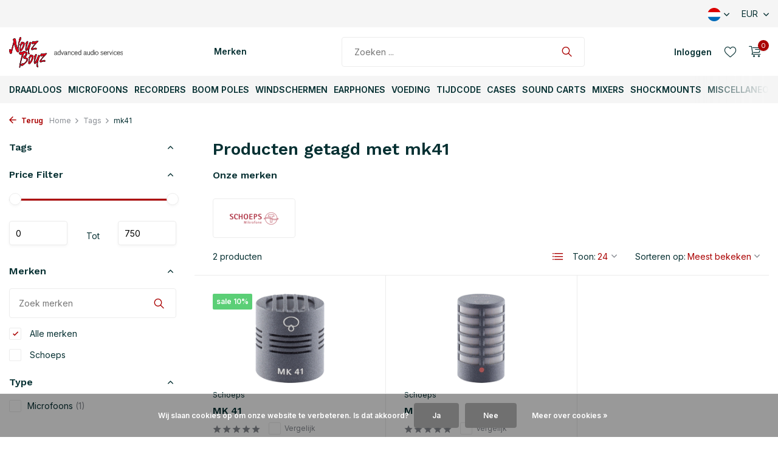

--- FILE ---
content_type: text/html;charset=utf-8
request_url: https://www.noyzboyz.nl/nl/tags/mk41/
body_size: 22903
content:
<!DOCTYPE html>
<html lang="nl">
  <head>
        <meta charset="utf-8"/>
<!-- [START] 'blocks/head.rain' -->
<!--

  (c) 2008-2026 Lightspeed Netherlands B.V.
  http://www.lightspeedhq.com
  Generated: 25-01-2026 @ 16:38:02

-->
<link rel="canonical" href="https://www.noyzboyz.nl/nl/tags/mk41/"/>
<link rel="alternate" href="https://www.noyzboyz.nl/nl/index.rss" type="application/rss+xml" title="Nieuwe producten"/>
<link href="https://cdn.webshopapp.com/assets/cookielaw.css?2025-02-20" rel="stylesheet" type="text/css"/>
<meta name="robots" content="noodp,noydir"/>
<meta name="google-site-verification" content="lnuGTwnohEx_neZaA1x1g57rj4ZZCzI-tOVJC9eqLiI"/>
<meta property="og:url" content="https://www.noyzboyz.nl/nl/tags/mk41/?source=facebook"/>
<meta property="og:site_name" content="Noyz Boyz Audio"/>
<meta property="og:title" content="mk41"/>
<meta property="og:description" content="Noyz Boyz Audio is importeur, leverancier van professionele mixers, recorders, windshields, (draadloze) microfoons, hengels, cases, accu’s, TimeCode producten"/>
<script src="https://app.dmws.plus/shop-assets/273476/dmws-plus-loader.js?id=fa5c8e2447aa265fac04074e90cfe2a9"></script>
<script>
<script type="application/ld+json">
{
    "@context": "http://schema.org",
    "@type": "Organization",
    "name": "Noyz Boyz Audio",
    "url": "https://www.noyzboyz.nl",
    "telephone": "+31 20 463 2992",
    "address": {
        "@type": "PostalAddress",
        "streetAddress": "Duivendrechtsekade 67",
        "addressLocality": "Amsterdam",
        "postalCode": "1096 AH",
        "addressCountry": "NL"
    }
}
</script>
</script>
<!--[if lt IE 9]>
<script src="https://cdn.webshopapp.com/assets/html5shiv.js?2025-02-20"></script>
<![endif]-->
<!-- [END] 'blocks/head.rain' -->
    <title>mk41 - Noyz Boyz Audio</title>
    <meta name="description" content="Noyz Boyz Audio is importeur, leverancier van professionele mixers, recorders, windshields, (draadloze) microfoons, hengels, cases, accu’s, TimeCode producten" />
    <meta name="keywords" content="mk41, Professionele Audio, mixers, recorders, hengels, microfoons, zendermicrofoons, draadloze audiosystemen, lavalier microphones, accu-systemen, windshields, sound carts, audiotassen, TimeCode slates, tijdcode-systemen, accus’s, audio-accessoires" />
    <meta http-equiv="X-UA-Compatible" content="IE=edge">
    <meta name="viewport" content="width=device-width, initial-scale=1.0, maximum-scale=5.0, user-scalable=no">
    <meta name="apple-mobile-web-app-capable" content="yes">
    <meta name="apple-mobile-web-app-status-bar-style" content="black">

    <link rel="shortcut icon" href="https://cdn.webshopapp.com/shops/273476/themes/180932/v/799683/assets/favicon.ico?20221125155922" type="image/x-icon" />
    <link rel="preconnect" href="https://fonts.gstatic.com" />
    <link rel="dns-prefetch" href="https://fonts.gstatic.com">
    <link rel="preconnect" href="https://fonts.googleapis.com">
		<link rel="dns-prefetch" href="https://fonts.googleapis.com">
		<link rel="preconnect" href="https://ajax.googleapis.com">
		<link rel="dns-prefetch" href="https://ajax.googleapis.com">
		<link rel="preconnect" href="https://cdn.webshopapp.com/">
		<link rel="dns-prefetch" href="https://cdn.webshopapp.com/">
    
                        <link rel="preload" href="https://fonts.googleapis.com/css2?family=Inter:wght@300;400;600&family=Work+Sans:wght@600&display=swap" as="style" />
    <link rel="preload" href="https://cdn.webshopapp.com/shops/273476/themes/180932/assets/bootstrap-min.css?20260123133538" as="style" />
    <link rel="preload" href="https://cdn.webshopapp.com/shops/273476/themes/180932/assets/owl-carousel-min.css?20260123133538" as="style" />
    <link rel="preload" href="https://cdn.jsdelivr.net/npm/@fancyapps/ui/dist/fancybox.css" as="style" />
    <link rel="preload" href="https://cdn.webshopapp.com/assets/gui-2-0.css?2025-02-20" as="style" />
    <link rel="preload" href="https://cdn.webshopapp.com/assets/gui-responsive-2-0.css?2025-02-20" as="style" />
        	<link rel="preload" href="https://cdn.webshopapp.com/shops/273476/themes/180932/assets/icomoon-light.ttf?20260123133538" as="font" crossorigin>
        <link rel="preload" href="https://cdn.webshopapp.com/shops/273476/themes/180932/assets/style.css?20260123133538" as="style" />
    <link rel="preload" href="https://cdn.webshopapp.com/shops/273476/themes/180932/assets/custom.css?20260123133538" as="style" />
    
    <script src="https://cdn.webshopapp.com/assets/jquery-1-9-1.js?2025-02-20"></script>
        <link rel="preload" href="https://cdn.webshopapp.com/shops/273476/themes/180932/assets/jquery-ui.js?20260123133538" as="script">    <link rel="preload" href="https://cdn.webshopapp.com/shops/273476/themes/180932/assets/bootstrap-min.js?20260123133538" as="script">
    <link rel="preload" href="https://cdn.webshopapp.com/assets/gui.js?2025-02-20" as="script">
    <link rel="preload" href="https://cdn.webshopapp.com/assets/gui-responsive-2-0.js?2025-02-20" as="script">
    <link rel="preload" href="https://cdn.webshopapp.com/shops/273476/themes/180932/assets/scripts.js?20260123133538" as="script">
    <link rel="preload" href="https://cdn.webshopapp.com/shops/273476/themes/180932/assets/global.js?20260123133538" as="script">
    
    <meta property="og:title" content="mk41">
<meta property="og:type" content="website"> 
<meta property="og:site_name" content="Noyz Boyz Audio">
<meta property="og:url" content="https://www.noyzboyz.nl/">
<meta property="og:image" content="https://cdn.webshopapp.com/shops/273476/themes/180932/assets/share-image.jpg?20260123133538">
<meta name="twitter:title" content="mk41">
<meta name="twitter:description" content="Noyz Boyz Audio is importeur, leverancier van professionele mixers, recorders, windshields, (draadloze) microfoons, hengels, cases, accu’s, TimeCode producten">
<meta name="twitter:site" content="Noyz Boyz Audio">
<meta name="twitter:card" content="https://cdn.webshopapp.com/shops/273476/themes/180932/assets/logo.png?20260123133538">
<meta name="twitter:image" content="https://cdn.webshopapp.com/shops/273476/themes/180932/assets/share-image.jpg?20260123133538">
<script type="application/ld+json">
  [
        {
      "@context": "https://schema.org/",
      "@type": "BreadcrumbList",
      "itemListElement":
      [
        {
          "@type": "ListItem",
          "position": 1,
          "item": {
            "@id": "https://www.noyzboyz.nl/nl/",
            "name": "Home"
          }
        },
                {
          "@type": "ListItem",
          "position": 2,
          "item":	{
            "@id": "https://www.noyzboyz.nl/nl/tags/",
            "name": "Tags"
          }
        },                {
          "@type": "ListItem",
          "position": 3,
          "item":	{
            "@id": "https://www.noyzboyz.nl/nl/tags/mk41/",
            "name": "mk41"
          }
        }              ]
    },
            {
      "@context": "https://schema.org/",
      "@type": "Organization",
      "url": "https://www.noyzboyz.nl/",
      "name": "Noyz Boyz Audio",
      "legalName": "Noyz Boyz Audio",
      "description": "Noyz Boyz Audio is importeur, leverancier van professionele mixers, recorders, windshields, (draadloze) microfoons, hengels, cases, accu’s, TimeCode producten",
      "logo": "https://cdn.webshopapp.com/shops/273476/themes/180932/assets/logo.png?20260123133538",
      "image": "https://cdn.webshopapp.com/shops/273476/themes/180932/assets/share-image.jpg?20260123133538",
      "contactPoint": {
        "@type": "ContactPoint",
        "contactType": "Customer service",
        "telephone": ""
      },
      "address": {
        "@type": "PostalAddress",
        "streetAddress": "",
        "addressLocality": "",
        "postalCode": "",
        "addressCountry": "NL"
      }
          },
    { 
      "@context": "https://schema.org/", 
      "@type": "WebSite", 
      "url": "https://www.noyzboyz.nl/", 
      "name": "Noyz Boyz Audio",
      "description": "Noyz Boyz Audio is importeur, leverancier van professionele mixers, recorders, windshields, (draadloze) microfoons, hengels, cases, accu’s, TimeCode producten",
      "author": [
        {
          "@type": "Organization",
          "url": "https://www.dmws.nl/",
          "name": "DMWS BV",
          "address": {
            "@type": "PostalAddress",
            "streetAddress": "Wilhelmina plein 25",
            "addressLocality": "Eindhoven",
            "addressRegion": "NB",
            "postalCode": "5611 HG",
            "addressCountry": "NL"
          }
        }
      ]
    }      ]
</script>    
    <link rel="stylesheet" href="https://fonts.googleapis.com/css2?family=Inter:wght@300;400;600&family=Work+Sans:wght@600&display=swap" type="text/css">
    <link rel="stylesheet" href="https://cdn.webshopapp.com/shops/273476/themes/180932/assets/bootstrap-min.css?20260123133538" type="text/css">
    <link rel="stylesheet" href="https://cdn.webshopapp.com/shops/273476/themes/180932/assets/owl-carousel-min.css?20260123133538" type="text/css">
    <link rel="stylesheet" href="https://cdn.jsdelivr.net/npm/@fancyapps/ui/dist/fancybox.css" type="text/css">
    <link rel="stylesheet" href="https://cdn.webshopapp.com/assets/gui-2-0.css?2025-02-20" type="text/css">
    <link rel="stylesheet" href="https://cdn.webshopapp.com/assets/gui-responsive-2-0.css?2025-02-20" type="text/css">
    <link rel="stylesheet" href="https://cdn.webshopapp.com/shops/273476/themes/180932/assets/style.css?20260123133538" type="text/css">
    <link rel="stylesheet" href="https://cdn.webshopapp.com/shops/273476/themes/180932/assets/custom.css?20260123133538" type="text/css">
  </head>
  <body>
    <aside id="cart" class="sidebar d-flex cart palette-bg-white"><div class="heading d-none d-sm-block"><i class="icon-x close"></i><h3>Mijn winkelwagen</h3></div><div class="heading d-sm-none palette-bg-accent-light mobile"><i class="icon-x close"></i><h3>Mijn winkelwagen</h3></div><div class="filledCart d-none"><ul class="list-cart list-inline mb-0 scrollbar"></ul><div class="totals-wrap"><p data-cart="total">Totaal (<span class="length">0</span>) producten<span class="amount">€0,00</span></p><p data-cart="shipping" class="shipping d-none">Verzendkosten<span class="positive"><b>Gratis</b></span></p><p data-cart="vat">BTW<span>€0,00</span></p><p class="free-shipping">Shop nog voor <b class="amount">€120,00</b> en je bestelling wordt <b class="positive">Gratis</b> verzonden!</p><p class="total" data-cart="grand-total"><b>Totaalbedrag</b><span class="grey">Incl. btw</span><span><b>€0,00</b></span></p></div><div class="continue d-flex align-items-center"><a href="https://www.noyzboyz.nl/nl/cart/" class="button solid cta">Ja, ik wil dit bestellen</a></div><div class="link">Klik hierboven voor overzicht en afrekenen.</div></div><p class="emptyCart align-items-center">U heeft geen artikelen in uw winkelwagen...</p><div class="bottom d-none d-sm-block"><div class="payments d-flex justify-content-center flex-wrap dmws-payments"></div></div></aside><header id="variant-1" class="d-none d-md-block sticky"><div class="topbar palette-bg-light"><div class="container"><div class="row align-items-center justify-content-between"><div class="col-6 col-lg-5 col-xl-6"></div><div class="col-6 col-lg-7 col-xl-6 d-flex justify-content-end right"><div class="d-none d-md-block drop-down languages"><div class="current"><img class="lazy" src="https://cdn.webshopapp.com/shops/273476/themes/180932/assets/lazy-preload.jpg?20260123133538" data-src="https://cdn.webshopapp.com/shops/273476/themes/180932/assets/flag-nl.svg?20260123133538" alt="Nederlands" width="22" height="22"><i class="icon-chevron-down"></i></div><div class="drop shadow"><a title="Nederlands" lang="nl" href="https://www.noyzboyz.nl/nl/tags/mk41" class="d-flex nf"><img class="lazy" src="https://cdn.webshopapp.com/shops/273476/themes/180932/assets/lazy-preload.jpg?20260123133538" data-src="https://cdn.webshopapp.com/shops/273476/themes/180932/assets/flag-nl.svg?20260123133538" alt="Nederlands" width="18" height="18"><span>Nederlands</span></a><a title="English" lang="en" href="https://www.noyzboyz.nl/en/tags/mk41" class="d-flex nf"><img class="lazy" src="https://cdn.webshopapp.com/shops/273476/themes/180932/assets/lazy-preload.jpg?20260123133538" data-src="https://cdn.webshopapp.com/shops/273476/themes/180932/assets/flag-en.svg?20260123133538" alt="English" width="18" height="18"><span>English</span></a></div></div><div class="d-none d-md-block drop-down currencies"><div class="current">EUR <i class="icon-chevron-down"></i></div><div class="drop shadow"><a class="d-flex nf" href="https://www.noyzboyz.nl/nl/session/currency/eur/go/category/"><span class="cur-icon">€</span><span>EUR</span></a><a class="d-flex nf" href="https://www.noyzboyz.nl/nl/session/currency/gbp/go/category/"><span class="cur-icon">£</span><span>GBP</span></a><a class="d-flex nf" href="https://www.noyzboyz.nl/nl/session/currency/usd/go/category/"><span class="cur-icon">$</span><span>USD</span></a></div></div></div></div></div></div><div class="sticky"><div class="overlay palette-bg-white"></div><div class="mainbar palette-bg-white"><div class="container"><div class="row align-items-center justify-content-between"><div class="col-12 d-flex align-items-center justify-content-between"><a href="https://www.noyzboyz.nl/nl/" title="Noyz Boyz Audio" class="logo nf"><img src="https://cdn.webshopapp.com/shops/273476/files/451585404/noyzboyz-logo-horizontal.svg" alt="Noyz Boyz Audio" width="200" height="51" /></a><ul class="d-none d-md-block list-inline mb-0 navigation"><li class="list-inline-item "><a class="itemLink" href="https://www.noyzboyz.nl/nl/brands/" title="Merken" >Merken</a></li></ul><form action="https://www.noyzboyz.nl/nl/search/" method="get" role="search" class="formSearch search-form default"><input type="text" name="q" autocomplete="off" value="" aria-label="Zoeken" placeholder="Zoeken ..." /><i class="icon-x"></i><button type="submit" class="search-btn" title="Zoeken"><i class="icon-search"></i></button><div class="search-results palette-bg-light"><div class="heading">Zoekresultaten voor '<span></span>'</div><ul class="list-inline list-results"></ul><ul class="list-inline list-products"></ul><a href="#" class="all">Bekijk alle resultaten</a></div></form><div class="wrap-cart d-flex align-items-center"><div class="drop-down with-overlay account login"><div class="current"><a href="https://www.noyzboyz.nl/nl/account/login/" aria-label="Mijn account" class="nf"><span class="d-lg-none"><i class="icon-account"></i></span><span class="d-none d-lg-block">Inloggen</span></a></div><div class="drop shadow d-none d-md-block"><ul class="list-inline mb-0"><li><i class="icon-check"></i> Sla favoriete producten op. Bekijk je voorgaande orders.</li><li><i class="icon-check"></i> Ontvang extra korting voor terugkerende klanten.</li><li><i class="icon-check"></i> Door een account aan te maken in onze WebStore is je checkout sneller, kun je meerdere adressen opslaan,  kun je jouw bestellingen volgen en meer.</li></ul><div class="d-flex align-items-center justify-content-between"><a href="https://www.noyzboyz.nl/nl/account/login/" class="button">Inloggen</a><span>Nieuw? <a href="https://www.noyzboyz.nl/nl/account/register/">Account aanmaken</a></span></div></div></div><div class="drop-down with-overlay account wishlist"><div class="current"><a href="https://www.noyzboyz.nl/nl/account/login/" aria-label="Verlanglijst" class="nf"><span class="fs0">Verlanglijst</span><i class="icon-wishlist"></i></a></div><div class="drop shadow d-none d-md-block"><h4>Geen producten op verlanglijst...</h4><p>Log in en voeg producten toe door op het <i class="icon-wishlist"></i> icoon te klikken.</p><div class="d-flex align-items-center justify-content-between"><a href="https://www.noyzboyz.nl/nl/account/login/" class="button">Inloggen</a><span>Nieuw? <a href="https://www.noyzboyz.nl/nl/account/register/">Account aanmaken</a></span></div></div></div><a href="https://www.noyzboyz.nl/nl/cart/" class="pos-r cart nf"><i class="icon-cart"></i><span class="count">0</span></a></div></div></div></div></div><div class="menubar palette-bg-light"><div class="container"><div class="row"><div class="col-12"><div class="menu d-none d-md-flex align-items-center default default mega "><ul class="list-inline mb-0"><li class="list-inline-item has-sub"><a href="https://www.noyzboyz.nl/nl/draadloos/">Draadloos</a><ul class="sub palette-bg-light"><li class="has-children"><a href="https://www.noyzboyz.nl/nl/draadloos/draadloos-zenders/">Draadloos - Zenders</a><ul class="subsub palette-bg-light"><li><a href="https://www.noyzboyz.nl/nl/draadloos/draadloos-zenders/astral/">Astral</a></li><li><a href="https://www.noyzboyz.nl/nl/draadloos/draadloos-zenders/a20/">A20</a></li><li><a href="https://www.noyzboyz.nl/nl/draadloos/draadloos-zenders/d-squared-system/">D-Squared System</a></li><li><a href="https://www.noyzboyz.nl/nl/draadloos/draadloos-zenders/digital-hybrid/">Digital Hybrid</a></li><li><a href="https://www.noyzboyz.nl/nl/draadloos/draadloos-zenders/roger/">Roger</a></li></ul></li><li class="has-children"><a href="https://www.noyzboyz.nl/nl/draadloos/draadloos-ontvangers/">Draadloos - Ontvangers</a><ul class="subsub palette-bg-light"><li><a href="https://www.noyzboyz.nl/nl/draadloos/draadloos-ontvangers/astral/">Astral</a></li><li><a href="https://www.noyzboyz.nl/nl/draadloos/draadloos-ontvangers/a20/">A20</a></li><li><a href="https://www.noyzboyz.nl/nl/draadloos/draadloos-ontvangers/d-squared-system/">D-Squared System</a></li><li><a href="https://www.noyzboyz.nl/nl/draadloos/draadloos-ontvangers/digital-hybrid/">Digital Hybrid</a></li><li><a href="https://www.noyzboyz.nl/nl/draadloos/draadloos-ontvangers/roger/">Roger</a></li></ul></li><li class="has-children"><a href="https://www.noyzboyz.nl/nl/draadloos/draadloos-racks/">Draadloos - Racks</a><ul class="subsub palette-bg-light"><li><a href="https://www.noyzboyz.nl/nl/draadloos/draadloos-racks/astral/">Astral</a></li><li><a href="https://www.noyzboyz.nl/nl/draadloos/draadloos-racks/a20/">A20</a></li><li><a href="https://www.noyzboyz.nl/nl/draadloos/draadloos-racks/receiver-racks/">Receiver Racks</a></li><li><a href="https://www.noyzboyz.nl/nl/draadloos/draadloos-racks/8-series/">8-Series</a></li><li><a href="https://www.noyzboyz.nl/nl/draadloos/draadloos-racks/sx-r4/">SX-R4+</a></li><li class="more"><a href="https://www.noyzboyz.nl/nl/draadloos/draadloos-racks/">Toon meer</a></li></ul></li><li class="has-children"><a href="https://www.noyzboyz.nl/nl/draadloos/ifb-iem/">IFB/ IEM</a><ul class="subsub palette-bg-light"><li><a href="https://www.noyzboyz.nl/nl/draadloos/ifb-iem/ifb-iem/">IFB + IEM</a></li></ul></li><li class="has-children"><a href="https://www.noyzboyz.nl/nl/draadloos/draadloos-accessoires/">Draadloos - Accessoires</a><ul class="subsub palette-bg-light"><li><a href="https://www.noyzboyz.nl/nl/draadloos/draadloos-accessoires/antennas/">Antennas</a></li><li><a href="https://www.noyzboyz.nl/nl/draadloos/draadloos-accessoires/pouches/">Pouches</a></li><li><a href="https://www.noyzboyz.nl/nl/a20/">A20</a></li><li><a href="https://www.noyzboyz.nl/nl/draadloos/draadloos-accessoires/d-squared-system/">D-Squared System</a></li><li><a href="https://www.noyzboyz.nl/nl/draadloos/draadloos-accessoires/digital-hybrid/">Digital Hybrid</a></li><li class="more"><a href="https://www.noyzboyz.nl/nl/draadloos/draadloos-accessoires/">Toon meer</a></li></ul></li><li class="has-children"><a href="https://www.noyzboyz.nl/nl/draadloos/draadloos-parts/">Draadloos - Parts</a><ul class="subsub palette-bg-light"><li><a href="https://www.noyzboyz.nl/nl/draadloos/draadloos-parts/a20/">A20</a></li></ul></li></ul></li><li class="list-inline-item has-sub"><a href="https://www.noyzboyz.nl/nl/microfoons/">Microfoons</a><ul class="sub palette-bg-light"><li class="has-children"><a href="https://www.noyzboyz.nl/nl/microfoons/mono-microfoons/">Mono Microfoons</a><ul class="subsub palette-bg-light"><li><a href="https://www.noyzboyz.nl/nl/microfoons/mono-microfoons/compact-microfoons/">Compact Microfoons</a></li><li><a href="https://www.noyzboyz.nl/nl/microfoons/mono-microfoons/mono-set/">Mono Set</a></li><li><a href="https://www.noyzboyz.nl/nl/microfoons/mono-microfoons/microfoons/">Microfoons</a></li><li><a href="https://www.noyzboyz.nl/nl/microfoons/mono-microfoons/cub-01/">CUB-01</a></li><li><a href="https://www.noyzboyz.nl/nl/microfoons/mono-microfoons/4080-series/">4080 Series</a></li><li class="more"><a href="https://www.noyzboyz.nl/nl/microfoons/mono-microfoons/">Toon meer</a></li></ul></li><li class="has-children"><a href="https://www.noyzboyz.nl/nl/microfoons/stereo-microfoons/">Stereo Microfoons</a><ul class="subsub palette-bg-light"><li><a href="https://www.noyzboyz.nl/nl/microfoons/stereo-microfoons/microfoons/">Microfoons</a></li><li><a href="https://www.noyzboyz.nl/nl/microfoons/stereo-microfoons/stereo-set/">Stereo Set</a></li><li><a href="https://www.noyzboyz.nl/nl/microfoons/stereo-microfoons/desert-island-stereo-set/">Desert Island Stereo Set</a></li><li><a href="https://www.noyzboyz.nl/nl/microfoons/stereo-microfoons/condenser/">Condenser</a></li><li><a href="https://www.noyzboyz.nl/nl/microfoons/stereo-microfoons/4060-series/">4060 Series</a></li><li class="more"><a href="https://www.noyzboyz.nl/nl/microfoons/stereo-microfoons/">Toon meer</a></li></ul></li><li class="has-children"><a href="https://www.noyzboyz.nl/nl/microfoons/microfoons-capsules/">Microfoons - Capsules</a><ul class="subsub palette-bg-light"><li><a href="https://www.noyzboyz.nl/nl/microfoons/microfoons-capsules/colette-capsules/">Colette-Capsules</a></li><li><a href="https://www.noyzboyz.nl/nl/microfoons/microfoons-capsules/mmc-capsules/">MMC-Capsules</a></li></ul></li><li class="has-children"><a href="https://www.noyzboyz.nl/nl/microfoons/microfoons-versterkers/">Microfoons - Versterkers</a><ul class="subsub palette-bg-light"><li><a href="https://www.noyzboyz.nl/nl/microfoons/microfoons-versterkers/colette-voorversterkers/">Colette Voorversterkers</a></li><li><a href="https://www.noyzboyz.nl/nl/microfoons/microfoons-versterkers/mmp-voorversterkers/">MMP Voorversterkers</a></li><li><a href="https://www.noyzboyz.nl/nl/microfoons/microfoons-versterkers/microfoons/">Microfoons</a></li></ul></li><li class="has-children"><a href="https://www.noyzboyz.nl/nl/microfoons/lavalier-microfoons/">Lavalier Microfoons</a><ul class="subsub palette-bg-light"><li><a href="https://www.noyzboyz.nl/nl/microfoons/lavalier-microfoons/cos-11d/">COS-11D</a></li><li><a href="https://www.noyzboyz.nl/nl/microfoons/lavalier-microfoons/2061-series/">2061 Series</a></li><li><a href="https://www.noyzboyz.nl/nl/microfoons/lavalier-microfoons/4060-series/">4060 Series</a></li><li><a href="https://www.noyzboyz.nl/nl/microfoons/lavalier-microfoons/4071-series/">4071 Series</a></li><li><a href="https://www.noyzboyz.nl/nl/microfoons/lavalier-microfoons/6060-series/">6060 Series</a></li><li class="more"><a href="https://www.noyzboyz.nl/nl/microfoons/lavalier-microfoons/">Toon meer</a></li></ul></li><li class="has-children"><a href="https://www.noyzboyz.nl/nl/microfoons/headset-microfoons/">Headset Microfoons</a><ul class="subsub palette-bg-light"><li><a href="https://www.noyzboyz.nl/nl/microfoons/headset-microfoons/dfine-headsets/">d:fine headsets</a></li><li><a href="https://www.noyzboyz.nl/nl/microfoons/headset-microfoons/microfoon/">Microfoon</a></li><li><a href="https://www.noyzboyz.nl/nl/microfoons/headset-microfoons/microfoon-12507555/">Microfoon</a></li><li><a href="https://www.noyzboyz.nl/nl/microfoons/headset-microfoons/vt500-506-series/">VT500/506 Series</a></li><li><a href="https://www.noyzboyz.nl/nl/microfoons/headset-microfoons/microfoons/">Microfoons</a></li><li class="more"><a href="https://www.noyzboyz.nl/nl/microfoons/headset-microfoons/">Toon meer</a></li></ul></li><li class="has-children"><a href="https://www.noyzboyz.nl/nl/microfoons/hydrophones/">Hydrophones</a><ul class="subsub palette-bg-light"><li><a href="https://www.noyzboyz.nl/nl/microfoons/hydrophones/hydrophone/">Hydrophone</a></li></ul></li><li class="has-children"><a href="https://www.noyzboyz.nl/nl/microfoons/microfoons-accessoires/">Microfoons - Accessoires</a><ul class="subsub palette-bg-light"><li><a href="https://www.noyzboyz.nl/nl/microfoons/microfoons-accessoires/cable-saver/">Cable Saver</a></li><li><a href="https://www.noyzboyz.nl/nl/microfoons/microfoons-accessoires/cos-11d/">COS-11D</a></li><li><a href="https://www.noyzboyz.nl/nl/microfoons/microfoons-accessoires/parabol-dish-system/">Parabol Dish System</a></li><li><a href="https://www.noyzboyz.nl/nl/microfoons/microfoons-accessoires/grids-voor-miniatuur/">Grids voor miniatuur</a></li><li><a href="https://www.noyzboyz.nl/nl/microfoons/microfoons-accessoires/adapters/">Adapters</a></li><li class="more"><a href="https://www.noyzboyz.nl/nl/microfoons/microfoons-accessoires/">Toon meer</a></li></ul></li></ul></li><li class="list-inline-item has-sub"><a href="https://www.noyzboyz.nl/nl/recorders/">Recorders</a><ul class="sub palette-bg-light"><li class="has-children"><a href="https://www.noyzboyz.nl/nl/recorders/timecode-recorders/">TimeCode Recorders</a><ul class="subsub palette-bg-light"><li><a href="https://www.noyzboyz.nl/nl/recorders/timecode-recorders/8-series/">8-Series</a></li><li><a href="https://www.noyzboyz.nl/nl/recorders/timecode-recorders/mixpre/">MixPre</a></li><li><a href="https://www.noyzboyz.nl/nl/recorders/timecode-recorders/sx-r4/">SX-R4+</a></li></ul></li><li class="has-children"><a href="https://www.noyzboyz.nl/nl/recorders/handheld-recorders/">Handheld Recorders</a><ul class="subsub palette-bg-light"><li><a href="https://www.noyzboyz.nl/nl/recorders/handheld-recorders/recorder/">Recorder</a></li></ul></li><li class="has-children"><a href="https://www.noyzboyz.nl/nl/recorders/recorder-accessories/">Recorder Accessories</a><ul class="subsub palette-bg-light"><li><a href="https://www.noyzboyz.nl/nl/recorders/recorder-accessories/mixpre/">MixPre</a></li><li><a href="https://www.noyzboyz.nl/nl/recorders/recorder-accessories/8-series/">8-Series</a></li><li><a href="https://www.noyzboyz.nl/nl/recorders/recorder-accessories/sx-r4/">SX-R4+</a></li><li><a href="https://www.noyzboyz.nl/nl/recorders/recorder-accessories/finger-control-surface-12488931/">Finger Control Surface</a></li><li><a href="https://www.noyzboyz.nl/nl/recorders/recorder-accessories/6-series/">6-Series</a></li><li class="more"><a href="https://www.noyzboyz.nl/nl/recorders/recorder-accessories/">Toon meer</a></li></ul></li><li class="has-children"><a href="https://www.noyzboyz.nl/nl/recorders/recorders-parts/">Recorders - Parts</a><ul class="subsub palette-bg-light"><li><a href="https://www.noyzboyz.nl/nl/recorders/recorders-parts/glo-pots/">Glo-Pots</a></li></ul></li><li class="has-children"><a href="https://www.noyzboyz.nl/nl/recorders/recorders-accessoires/">Recorders - Accessoires</a><ul class="subsub palette-bg-light"><li><a href="https://www.noyzboyz.nl/nl/recorders/recorders-accessoires/winglets/">Winglets</a></li></ul></li></ul></li><li class="list-inline-item has-sub"><a href="https://www.noyzboyz.nl/nl/boom-poles/">Boom Poles</a><ul class="sub palette-bg-light"><li class="has-children"><a href="https://www.noyzboyz.nl/nl/boom-poles/boom-poles/">Boom Poles</a><ul class="subsub palette-bg-light"><li><a href="https://www.noyzboyz.nl/nl/boom-poles/boom-poles/carbon-booms-10150595/">Carbon booms</a></li><li><a href="https://www.noyzboyz.nl/nl/boom-poles/boom-poles/boom-qt/">boom QT</a></li><li><a href="https://www.noyzboyz.nl/nl/boom-poles/boom-poles/carbon-booms/">Carbon booms</a></li><li><a href="https://www.noyzboyz.nl/nl/boom-poles/boom-poles/cathedral-stands/">Cathedral stands</a></li><li><a href="https://www.noyzboyz.nl/nl/boom-poles/boom-poles/avalon-boom-poles/">Avalon Boom Poles</a></li><li class="more"><a href="https://www.noyzboyz.nl/nl/boom-poles/boom-poles/">Toon meer</a></li></ul></li><li class="has-children"><a href="https://www.noyzboyz.nl/nl/boom-poles/boom-holders/">Boom Holders</a><ul class="subsub palette-bg-light"><li><a href="https://www.noyzboyz.nl/nl/boom-poles/boom-holders/boom-buddy/">Boom-Buddy</a></li><li><a href="https://www.noyzboyz.nl/nl/boom-poles/boom-holders/boom-uperator/">Boom Uperator</a></li><li><a href="https://www.noyzboyz.nl/nl/boom-poles/boom-holders/audio-accessories/">Audio Accessories</a></li></ul></li><li class="has-children"><a href="https://www.noyzboyz.nl/nl/boom-poles/boom-poles-accessoires/">Boom Poles - Accessoires</a><ul class="subsub palette-bg-light"><li><a href="https://www.noyzboyz.nl/nl/boom-poles/boom-poles-accessoires/accessories/">Accessories</a></li><li><a href="https://www.noyzboyz.nl/nl/boom-poles/boom-poles-accessoires/boom-holder/">Boom Holder</a></li><li><a href="https://www.noyzboyz.nl/nl/boom-poles/boom-poles-accessoires/klassik-pro-mighty-boom/">Klassik Pro Mighty Boom</a></li><li><a href="https://www.noyzboyz.nl/nl/boom-poles/boom-poles-accessoires/adjustable-end-stop/">Adjustable End Stop</a></li><li><a href="https://www.noyzboyz.nl/nl/boom-poles/boom-poles-accessoires/parts/">Parts</a></li><li class="more"><a href="https://www.noyzboyz.nl/nl/boom-poles/boom-poles-accessoires/">Toon meer</a></li></ul></li><li class="has-children"><a href="https://www.noyzboyz.nl/nl/boom-poles/boom-poles-parts/">Boom Poles - Parts</a><ul class="subsub palette-bg-light"><li><a href="https://www.noyzboyz.nl/nl/boom-poles/boom-poles-parts/accessories/">Accessories</a></li><li><a href="https://www.noyzboyz.nl/nl/boom-poles/boom-poles-parts/spares/">Spares</a></li><li><a href="https://www.noyzboyz.nl/nl/boom-poles/boom-poles-parts/parts/">Parts</a></li><li><a href="https://www.noyzboyz.nl/nl/boom-poles/boom-poles-parts/adjustable-end-stop/">Adjustable End Stop</a></li><li><a href="https://www.noyzboyz.nl/nl/boom-poles/boom-poles-parts/spare-section/">Spare Section</a></li><li class="more"><a href="https://www.noyzboyz.nl/nl/boom-poles/boom-poles-parts/">Toon meer</a></li></ul></li></ul></li><li class="list-inline-item has-sub"><a href="https://www.noyzboyz.nl/nl/windschermen/">Windschermen</a><ul class="sub palette-bg-light"><li class="has-children"><a href="https://www.noyzboyz.nl/nl/windschermen/mono-windschermen/">Mono Windschermen</a><ul class="subsub palette-bg-light"><li><a href="https://www.noyzboyz.nl/nl/windschermen/mono-windschermen/zephyx/">Zephyx</a></li><li><a href="https://www.noyzboyz.nl/nl/windschermen/mono-windschermen/piano/">Piano</a></li><li><a href="https://www.noyzboyz.nl/nl/windschermen/mono-windschermen/pianissimo/">Pianissimo</a></li><li><a href="https://www.noyzboyz.nl/nl/windschermen/mono-windschermen/mini-alto-windshields/">Mini-Alto Windshields</a></li></ul></li><li class="has-children"><a href="https://www.noyzboyz.nl/nl/windschermen/stereo-windschermen/">Stereo Windschermen</a><ul class="subsub palette-bg-light"><li><a href="https://www.noyzboyz.nl/nl/windschermen/stereo-windschermen/zephyx/">Zephyx</a></li><li><a href="https://www.noyzboyz.nl/nl/windschermen/stereo-windschermen/piano/">Piano</a></li><li><a href="https://www.noyzboyz.nl/nl/windschermen/stereo-windschermen/pianissimo/">Pianissimo</a></li><li><a href="https://www.noyzboyz.nl/nl/windschermen/stereo-windschermen/albert/">Albert</a></li></ul></li><li class="has-children"><a href="https://www.noyzboyz.nl/nl/windschermen/plug-in-windschermen/">Plug-In Windschermen</a><ul class="subsub palette-bg-light"><li><a href="https://www.noyzboyz.nl/nl/windschermen/plug-in-windschermen/audio-accessories/">Audio Accessories</a></li><li><a href="https://www.noyzboyz.nl/nl/windschermen/plug-in-windschermen/windkiller/">WindKiller</a></li><li><a href="https://www.noyzboyz.nl/nl/windschermen/plug-in-windschermen/spacer-bubbles/">Spacer Bubbles</a></li><li><a href="https://www.noyzboyz.nl/nl/windschermen/plug-in-windschermen/windkiller-se/">WindKiller SE</a></li><li><a href="https://www.noyzboyz.nl/nl/windschermen/plug-in-windschermen/big-windbubble/">Big Windbubble</a></li><li class="more"><a href="https://www.noyzboyz.nl/nl/windschermen/plug-in-windschermen/">Toon meer</a></li></ul></li><li class="has-children"><a href="https://www.noyzboyz.nl/nl/windschermen/lavalier-windschermen/">Lavalier Windschermen</a><ul class="subsub palette-bg-light"><li><a href="https://www.noyzboyz.nl/nl/windschermen/lavalier-windschermen/air1/">AIR1</a></li><li><a href="https://www.noyzboyz.nl/nl/windschermen/lavalier-windschermen/bubble-cub/">Bubble CUB</a></li><li><a href="https://www.noyzboyz.nl/nl/windschermen/lavalier-windschermen/windbubbles/">WindBubbles</a></li><li><a href="https://www.noyzboyz.nl/nl/windschermen/lavalier-windschermen/urchin-lav-windshields/">Urchin Lav Windshields</a></li><li><a href="https://www.noyzboyz.nl/nl/windschermen/lavalier-windschermen/microphone-foam/">Microphone Foam</a></li></ul></li><li class="has-children"><a href="https://www.noyzboyz.nl/nl/windschermen/concealers/">Concealers</a><ul class="subsub palette-bg-light"><li><a href="https://www.noyzboyz.nl/nl/windschermen/concealers/lav-covers/">Lav Covers</a></li></ul></li><li class="has-children"><a href="https://www.noyzboyz.nl/nl/windschermen/foam-windschermen/">Foam Windschermen</a><ul class="subsub palette-bg-light"><li><a href="https://www.noyzboyz.nl/nl/windschermen/foam-windschermen/foams-12507330/">Foams</a></li><li><a href="https://www.noyzboyz.nl/nl/windschermen/foam-windschermen/foams/">Foams</a></li><li><a href="https://www.noyzboyz.nl/nl/windschermen/foam-windschermen/cos-11d-12507511/">COS-11D</a></li><li><a href="https://www.noyzboyz.nl/nl/windschermen/foam-windschermen/cub-01/">CUB-01</a></li><li><a href="https://www.noyzboyz.nl/nl/windschermen/foam-windschermen/accessories-12507519/">Accessories</a></li><li class="more"><a href="https://www.noyzboyz.nl/nl/windschermen/foam-windschermen/">Toon meer</a></li></ul></li><li class="has-children"><a href="https://www.noyzboyz.nl/nl/windschermen/windschermen-accessoires/">Windschermen - Accessoires</a><ul class="subsub palette-bg-light"><li><a href="https://www.noyzboyz.nl/nl/windschermen/windschermen-accessoires/fur-wind-jacket/">Fur Wind Jacket</a></li><li><a href="https://www.noyzboyz.nl/nl/windschermen/windschermen-accessoires/cosi/">COSI</a></li><li><a href="https://www.noyzboyz.nl/nl/windschermen/windschermen-accessoires/osix-classic-suspension/">OSIX Classic suspension</a></li><li><a href="https://www.noyzboyz.nl/nl/windschermen/windschermen-accessoires/minix-suspension/">Minix suspension</a></li><li><a href="https://www.noyzboyz.nl/nl/windschermen/windschermen-accessoires/e-osix-suspension/">E-OSIX suspension</a></li><li class="more"><a href="https://www.noyzboyz.nl/nl/windschermen/windschermen-accessoires/">Toon meer</a></li></ul></li><li class="has-children"><a href="https://www.noyzboyz.nl/nl/windschermen/windschermen-parts/">Windschermen - Parts</a><ul class="subsub palette-bg-light"><li><a href="https://www.noyzboyz.nl/nl/windschermen/windschermen-parts/windcover/">Windcover</a></li><li><a href="https://www.noyzboyz.nl/nl/mini-alto-windshields/">Mini-Alto Windshields</a></li></ul></li><li class="has-children"><a href="https://www.noyzboyz.nl/nl/windschermen/mono-windshields/">Mono Windshields</a><ul class="subsub palette-bg-light"><li><a href="https://www.noyzboyz.nl/nl/windschermen/mono-windshields/modular-windshield/">Modular Windshield</a></li></ul></li></ul></li><li class="list-inline-item has-sub"><a href="https://www.noyzboyz.nl/nl/earphones/">Earphones</a><ul class="sub palette-bg-light"><li class="has-children"><a href="https://www.noyzboyz.nl/nl/earphones/earphones/">Earphones</a><ul class="subsub palette-bg-light"><li><a href="https://www.noyzboyz.nl/nl/earphones/earphones/the-sidekick/">The Sidekick</a></li><li><a href="https://www.noyzboyz.nl/nl/earphones/earphones/earphones-600-series/">Earphones 600 series</a></li><li><a href="https://www.noyzboyz.nl/nl/earphones/earphones/monitors/">Monitors</a></li><li><a href="https://www.noyzboyz.nl/nl/earphones/earphones/peeko/">Peeko</a></li></ul></li><li class="has-children"><a href="https://www.noyzboyz.nl/nl/earphones/phones-accessoires/">Phones - Accessoires</a><ul class="subsub palette-bg-light"><li><a href="https://www.noyzboyz.nl/nl/earphones/phones-accessoires/the-sidekick/">The Sidekick</a></li><li><a href="https://www.noyzboyz.nl/nl/earphones/phones-accessoires/earphones-600-series/">Earphones 600 series</a></li><li><a href="https://www.noyzboyz.nl/nl/earphones/phones-accessoires/headphone-softie/">HeadPhone Softie</a></li><li><a href="https://www.noyzboyz.nl/nl/earphones/phones-accessoires/consumables/">Consumables</a></li><li><a href="https://www.noyzboyz.nl/nl/earphones/phones-accessoires/hph-pre-amp/">Hph pre amp</a></li><li class="more"><a href="https://www.noyzboyz.nl/nl/earphones/phones-accessoires/">Toon meer</a></li></ul></li><li class="has-children"><a href="https://www.noyzboyz.nl/nl/earphones/headphones/">Headphones</a><ul class="subsub palette-bg-light"><li><a href="https://www.noyzboyz.nl/nl/earphones/headphones/monitors/">Monitors</a></li></ul></li></ul></li><li class="list-inline-item has-sub"><a href="https://www.noyzboyz.nl/nl/voeding/">Voeding</a><ul class="sub palette-bg-light"><li class="has-children"><a href="https://www.noyzboyz.nl/nl/voeding/voeding-laders/">Voeding - Laders</a><ul class="subsub palette-bg-light"><li><a href="https://www.noyzboyz.nl/nl/voeding/voeding-laders/battery-chargers/">Battery Chargers</a></li><li><a href="https://www.noyzboyz.nl/nl/voeding/voeding-laders/lifepo4-battery/">LifePo4 Battery</a></li><li><a href="https://www.noyzboyz.nl/nl/voeding/voeding-laders/smart-sb-charger/">Smart SB Charger</a></li><li><a href="https://www.noyzboyz.nl/nl/voeding/voeding-laders/reel-power/">Reel Power</a></li><li><a href="https://www.noyzboyz.nl/nl/voeding/voeding-laders/dv-battery-system/">DV Battery System</a></li><li class="more"><a href="https://www.noyzboyz.nl/nl/voeding/voeding-laders/">Toon meer</a></li></ul></li><li class="has-children"><a href="https://www.noyzboyz.nl/nl/voeding/voeding-accus/">Voeding - Accu&#039;s</a><ul class="subsub palette-bg-light"><li><a href="https://www.noyzboyz.nl/nl/voeding/voeding-accus/smart-lithium-batteries/">Smart Lithium Batteries</a></li><li><a href="https://www.noyzboyz.nl/nl/voeding/voeding-accus/lithium-battery/">Lithium Battery</a></li><li><a href="https://www.noyzboyz.nl/nl/voeding/voeding-accus/lifepo4-battery/">LifePo4 Battery</a></li><li><a href="https://www.noyzboyz.nl/nl/voeding/voeding-accus/dv-battery-system/">DV Battery System</a></li><li><a href="https://www.noyzboyz.nl/nl/voeding/voeding-accus/np-system/">NP System</a></li><li class="more"><a href="https://www.noyzboyz.nl/nl/voeding/voeding-accus/">Toon meer</a></li></ul></li><li class="has-children"><a href="https://www.noyzboyz.nl/nl/voeding/voeding-distributie/">Voeding - Distributie</a><ul class="subsub palette-bg-light"><li><a href="https://www.noyzboyz.nl/nl/voeding/voeding-distributie/power-distribution/">Power Distribution</a></li><li><a href="https://www.noyzboyz.nl/nl/voeding/voeding-distributie/battery-combiner/">Battery Combiner</a></li><li><a href="https://www.noyzboyz.nl/nl/voeding/voeding-distributie/bps/">BPS</a></li><li><a href="https://www.noyzboyz.nl/nl/voeding/voeding-distributie/np-system/">NP System</a></li><li><a href="https://www.noyzboyz.nl/nl/voeding/voeding-distributie/accessories-spares/">Accessories + Spares</a></li><li class="more"><a href="https://www.noyzboyz.nl/nl/voeding/voeding-distributie/">Toon meer</a></li></ul></li><li class="has-children"><a href="https://www.noyzboyz.nl/nl/voeding/voeding-adapters/">Voeding - Adapters</a><ul class="subsub palette-bg-light"><li><a href="https://www.noyzboyz.nl/nl/voeding/voeding-adapters/battery-output-cable/">Battery Output Cable</a></li><li><a href="https://www.noyzboyz.nl/nl/voeding/voeding-adapters/power-distribution/">Power Distribution</a></li><li><a href="https://www.noyzboyz.nl/nl/voeding/voeding-adapters/ground-loop-elimin/">Ground Loop Elimin</a></li><li><a href="https://www.noyzboyz.nl/nl/voeding/voeding-adapters/smart-sb-charger/">Smart SB Charger</a></li><li><a href="https://www.noyzboyz.nl/nl/voeding/voeding-adapters/power-distros/">Power Distros</a></li><li class="more"><a href="https://www.noyzboyz.nl/nl/voeding/voeding-adapters/">Toon meer</a></li></ul></li><li class="has-children"><a href="https://www.noyzboyz.nl/nl/voeding/voeding-kabels/">Voeding - Kabels</a><ul class="subsub palette-bg-light"><li><a href="https://www.noyzboyz.nl/nl/voeding/voeding-kabels/battery-output-cable/">Battery Output Cable</a></li><li><a href="https://www.noyzboyz.nl/nl/voeding/voeding-kabels/usb-converter/">USB converter</a></li><li><a href="https://www.noyzboyz.nl/nl/voeding/voeding-kabels/connectors/">Connectors</a></li><li><a href="https://www.noyzboyz.nl/nl/voeding/voeding-kabels/connectoren-kabels/">Connectoren &amp; Kabels</a></li><li><a href="https://www.noyzboyz.nl/nl/voeding/voeding-kabels/dv-battery-system/">DV Battery System</a></li><li class="more"><a href="https://www.noyzboyz.nl/nl/voeding/voeding-kabels/">Toon meer</a></li></ul></li><li class="has-children"><a href="https://www.noyzboyz.nl/nl/voeding/voeding-accessoires/">Voeding - Accessoires</a><ul class="subsub palette-bg-light"><li><a href="https://www.noyzboyz.nl/nl/voeding/voeding-accessoires/battery-storage/">Battery Storage</a></li><li><a href="https://www.noyzboyz.nl/nl/voeding/voeding-accessoires/accessoires/">Accessoires</a></li></ul></li></ul></li><li class="list-inline-item has-sub"><a href="https://www.noyzboyz.nl/nl/tijdcode/">TijdCode</a><ul class="sub palette-bg-light"><li class="has-children"><a href="https://www.noyzboyz.nl/nl/tijdcode/timecode-generators/">TimeCode Generators</a><ul class="subsub palette-bg-light"><li><a href="https://www.noyzboyz.nl/nl/tijdcode/timecode-generators/lockit-time-code/">Lockit Time Code</a></li><li><a href="https://www.noyzboyz.nl/nl/tijdcode/timecode-generators/timecode/">TimeCode</a></li><li><a href="https://www.noyzboyz.nl/nl/tijdcode/timecode-generators/d-code-tc-generators/">D-Code TC Generators</a></li></ul></li><li class="has-children"><a href="https://www.noyzboyz.nl/nl/tijdcode/timecode-slates/">TimeCode Slates</a><ul class="subsub palette-bg-light"><li><a href="https://www.noyzboyz.nl/nl/tijdcode/timecode-slates/lockit-time-code/">Lockit Time Code</a></li><li><a href="https://www.noyzboyz.nl/nl/tijdcode/timecode-slates/timecode/">TimeCode</a></li><li><a href="https://www.noyzboyz.nl/nl/tijdcode/timecode-slates/d-code-tc-slates/">D-Code TC Slates</a></li></ul></li><li class="has-children"><a href="https://www.noyzboyz.nl/nl/tijdcode/timecode-accessories/">TimeCode Accessories</a><ul class="subsub palette-bg-light"><li><a href="https://www.noyzboyz.nl/nl/tijdcode/timecode-accessories/timecode/">TimeCode</a></li><li><a href="https://www.noyzboyz.nl/nl/tijdcode/timecode-accessories/connectoren/">Connectoren</a></li><li><a href="https://www.noyzboyz.nl/nl/tijdcode/timecode-accessories/d-code-tc-readers/">D-Code TC Readers</a></li><li><a href="https://www.noyzboyz.nl/nl/tijdcode/timecode-accessories/d-code-tc-slates/">D-Code TC Slates</a></li><li><a href="https://www.noyzboyz.nl/nl/tijdcode/timecode-accessories/d-code-tc-generators/">D-Code TC Generators</a></li><li class="more"><a href="https://www.noyzboyz.nl/nl/tijdcode/timecode-accessories/">Toon meer</a></li></ul></li><li class="has-children"><a href="https://www.noyzboyz.nl/nl/tijdcode/timecode-displays/">TimeCode Displays</a><ul class="subsub palette-bg-light"><li><a href="https://www.noyzboyz.nl/nl/tijdcode/timecode-displays/timecode/">TimeCode</a></li><li><a href="https://www.noyzboyz.nl/nl/tijdcode/timecode-displays/d-code-tc-slates/">D-Code TC Slates</a></li><li><a href="https://www.noyzboyz.nl/nl/tijdcode/timecode-displays/d-code-tc-readers/">D-Code TC Readers</a></li></ul></li></ul></li><li class="list-inline-item has-sub"><a href="https://www.noyzboyz.nl/nl/cases/">Cases</a><ul class="sub palette-bg-light"><li class="has-children"><a href="https://www.noyzboyz.nl/nl/cases/audio-cases/">Audio Cases</a><ul class="subsub palette-bg-light"><li><a href="https://www.noyzboyz.nl/nl/cases/audio-cases/audio-bags/">Audio Bags</a></li><li><a href="https://www.noyzboyz.nl/nl/cases/audio-cases/stingray/">Stingray</a></li><li><a href="https://www.noyzboyz.nl/nl/cases/audio-cases/laavu/">Laavu </a></li><li><a href="https://www.noyzboyz.nl/nl/cases/audio-cases/rack-n-bag/">Rack-N-Bag</a></li><li><a href="https://www.noyzboyz.nl/nl/cases/audio-cases/cases/">Cases</a></li><li class="more"><a href="https://www.noyzboyz.nl/nl/cases/audio-cases/">Toon meer</a></li></ul></li><li class="has-children"><a href="https://www.noyzboyz.nl/nl/cases/boom-pole-cases/">Boom Pole Cases</a><ul class="subsub palette-bg-light"><li><a href="https://www.noyzboyz.nl/nl/cases/boom-pole-cases/boom-pole-cases/">Boom Pole Cases</a></li><li><a href="https://www.noyzboyz.nl/nl/cases/boom-pole-cases/audio-accessories/">Audio Accessories</a></li></ul></li><li class="has-children"><a href="https://www.noyzboyz.nl/nl/cases/video-cases/">Video Cases</a><ul class="subsub palette-bg-light"><li><a href="https://www.noyzboyz.nl/nl/cases/video-cases/video-bags/">Video Bags</a></li><li><a href="https://www.noyzboyz.nl/nl/cases/video-cases/video-accessories/">Video Accessories</a></li><li><a href="https://www.noyzboyz.nl/nl/cases/video-cases/audio-bags/">Audio Bags</a></li><li><a href="https://www.noyzboyz.nl/nl/cases/video-cases/dslr/">DSLR</a></li><li><a href="https://www.noyzboyz.nl/nl/cases/video-cases/backpacks/">Backpacks</a></li><li class="more"><a href="https://www.noyzboyz.nl/nl/cases/video-cases/">Toon meer</a></li></ul></li><li class="has-children"><a href="https://www.noyzboyz.nl/nl/cases/general-cases/">General Cases</a><ul class="subsub palette-bg-light"><li><a href="https://www.noyzboyz.nl/nl/cases/general-cases/video-bags/">Video Bags</a></li><li><a href="https://www.noyzboyz.nl/nl/cases/general-cases/audio-accessories/">Audio Accessories</a></li><li><a href="https://www.noyzboyz.nl/nl/cases/general-cases/video-accessories/">Video Accessories</a></li><li><a href="https://www.noyzboyz.nl/nl/cases/general-cases/stingray/">Stingray</a></li><li><a href="https://www.noyzboyz.nl/nl/cases/general-cases/cases/">Cases</a></li><li class="more"><a href="https://www.noyzboyz.nl/nl/cases/general-cases/">Toon meer</a></li></ul></li><li class="has-children"><a href="https://www.noyzboyz.nl/nl/cases/microfoon-cases/">Microfoon Cases</a><ul class="subsub palette-bg-light"><li><a href="https://www.noyzboyz.nl/nl/cases/microfoon-cases/stingray/">Stingray</a></li><li><a href="https://www.noyzboyz.nl/nl/cases/microfoon-cases/bubble-box/">Bubble Box</a></li></ul></li><li class="has-children"><a href="https://www.noyzboyz.nl/nl/cases/waterproof-cases/">Waterproof Cases</a><ul class="subsub palette-bg-light"><li><a href="https://www.noyzboyz.nl/nl/cases/waterproof-cases/waterproof-cases/">Waterproof cases</a></li></ul></li><li class="has-children"><a href="https://www.noyzboyz.nl/nl/cases/pouches/">Pouches</a><ul class="subsub palette-bg-light"><li><a href="https://www.noyzboyz.nl/nl/cases/pouches/stingray/">Stingray</a></li><li><a href="https://www.noyzboyz.nl/nl/cases/pouches/antenna-cases/">Antenna Cases</a></li><li><a href="https://www.noyzboyz.nl/nl/cases/pouches/capsule-cases/">Capsule Cases</a></li><li><a href="https://www.noyzboyz.nl/nl/cases/pouches/accessoires-cases/">Accessoires Cases</a></li><li><a href="https://www.noyzboyz.nl/nl/cases/pouches/video-bags/">Video Bags</a></li><li class="more"><a href="https://www.noyzboyz.nl/nl/cases/pouches/">Toon meer</a></li></ul></li><li class="has-children"><a href="https://www.noyzboyz.nl/nl/cases/cases-accessoires/">Cases - Accessoires</a><ul class="subsub palette-bg-light"><li><a href="https://www.noyzboyz.nl/nl/cases/cases-accessoires/stingray/">Stingray</a></li><li><a href="https://www.noyzboyz.nl/nl/cases/cases-accessoires/audio-accessories/">Audio Accessories</a></li><li><a href="https://www.noyzboyz.nl/nl/cases/cases-accessoires/video-accessories/">Video Accessories</a></li><li><a href="https://www.noyzboyz.nl/nl/cases/cases-accessoires/covers/">Covers</a></li><li><a href="https://www.noyzboyz.nl/nl/cases/cases-accessoires/cable-buddy/">Cable Buddy</a></li><li class="more"><a href="https://www.noyzboyz.nl/nl/cases/cases-accessoires/">Toon meer</a></li></ul></li></ul></li><li class="list-inline-item has-sub"><a href="https://www.noyzboyz.nl/nl/sound-carts/">Sound Carts</a><ul class="sub palette-bg-light"><li class="has-children"><a href="https://www.noyzboyz.nl/nl/sound-carts/sound-carts/">Sound Carts</a><ul class="subsub palette-bg-light"><li><a href="https://www.noyzboyz.nl/nl/sound-carts/sound-carts/sound-cart/">Sound Cart</a></li><li><a href="https://www.noyzboyz.nl/nl/sound-carts/sound-carts/audio-accessories/">Audio Accessories</a></li><li><a href="https://www.noyzboyz.nl/nl/sound-carts/sound-carts/picnic/">Picnic</a></li><li><a href="https://www.noyzboyz.nl/nl/sound-carts/sound-carts/follow-cart/">Follow Cart</a></li><li><a href="https://www.noyzboyz.nl/nl/sound-carts/sound-carts/carts/">Carts</a></li><li class="more"><a href="https://www.noyzboyz.nl/nl/sound-carts/sound-carts/">Toon meer</a></li></ul></li><li class="has-children"><a href="https://www.noyzboyz.nl/nl/sound-carts/sound-carts-accessoires-12505055/">Sound Carts - Accessoires</a><ul class="subsub palette-bg-light"><li><a href="https://www.noyzboyz.nl/nl/sound-carts/sound-carts-accessoires-12505055/paraplus/">Paraplu&#039;s</a></li></ul></li><li class="has-children"><a href="https://www.noyzboyz.nl/nl/sound-carts/sound-cart-accessories/">Sound Cart Accessories</a><ul class="subsub palette-bg-light"><li><a href="https://www.noyzboyz.nl/nl/sound-carts/sound-cart-accessories/sound-cart/">Sound Cart</a></li><li><a href="https://www.noyzboyz.nl/nl/sound-carts/sound-cart-accessories/audio-accessories/">Audio Accessories</a></li><li><a href="https://www.noyzboyz.nl/nl/sound-carts/sound-cart-accessories/cart-accessories/">Cart Accessories</a></li><li><a href="https://www.noyzboyz.nl/nl/sound-carts/sound-cart-accessories/picnic/">Picnic</a></li><li><a href="https://www.noyzboyz.nl/nl/sound-carts/sound-cart-accessories/accessories/">Accessories</a></li></ul></li><li class="has-children"><a href="https://www.noyzboyz.nl/nl/sound-carts/sound-carts-parts/">Sound Carts - Parts</a><ul class="subsub palette-bg-light"><li><a href="https://www.noyzboyz.nl/nl/sound-carts/sound-carts-parts/picnic/">Picnic</a></li><li><a href="https://www.noyzboyz.nl/nl/sound-carts/sound-carts-parts/accessories/">Accessories</a></li><li><a href="https://www.noyzboyz.nl/nl/sound-carts/sound-carts-parts/cart-accessories/">Cart Accessories</a></li><li><a href="https://www.noyzboyz.nl/nl/sound-carts/sound-carts-parts/sound-cart/">Sound Cart</a></li><li><a href="https://www.noyzboyz.nl/nl/sound-carts/sound-carts-parts/antenna-accessoires/">Antenna Accessoires</a></li></ul></li><li class="has-children"><a href="https://www.noyzboyz.nl/nl/sound-carts/sound-carts-accessoires/">Sound Carts - Accessoires</a><ul class="subsub palette-bg-light"><li><a href="https://www.noyzboyz.nl/nl/sound-carts/sound-carts-accessoires/headphone-holder/">Headphone Holder</a></li><li><a href="https://www.noyzboyz.nl/nl/sound-carts/sound-carts-accessoires/boom-holder/">Boom Holder</a></li><li><a href="https://www.noyzboyz.nl/nl/sound-carts/sound-carts-accessoires/antenna-accessoires/">Antenna Accessoires</a></li><li><a href="https://www.noyzboyz.nl/nl/sound-carts/sound-carts-accessoires/accessories/">Accessories</a></li><li><a href="https://www.noyzboyz.nl/nl/sound-carts/sound-carts-accessoires/cart-accessories/">Cart Accessories</a></li><li class="more"><a href="https://www.noyzboyz.nl/nl/sound-carts/sound-carts-accessoires/">Toon meer</a></li></ul></li></ul></li><li class="list-inline-item has-sub"><a href="https://www.noyzboyz.nl/nl/mixers/">Mixers</a><ul class="sub palette-bg-light"><li class="has-children"><a href="https://www.noyzboyz.nl/nl/mixers/portable-mixers/">Portable Mixers</a><ul class="subsub palette-bg-light"><li><a href="https://www.noyzboyz.nl/nl/mixers/portable-mixers/microphone-preamps/">Microphone PreAmps</a></li><li><a href="https://www.noyzboyz.nl/nl/mixers/portable-mixers/hph-pre-amp/">Hph pre amp</a></li><li><a href="https://www.noyzboyz.nl/nl/mixers/portable-mixers/mixpre/">MixPre</a></li><li><a href="https://www.noyzboyz.nl/nl/mixers/portable-mixers/mixer/">mixer</a></li><li><a href="https://www.noyzboyz.nl/nl/mixers/portable-mixers/mixers/">Mixers</a></li><li class="more"><a href="https://www.noyzboyz.nl/nl/mixers/portable-mixers/">Toon meer</a></li></ul></li><li class="has-children"><a href="https://www.noyzboyz.nl/nl/mixers/film-mixers/">Film Mixers</a><ul class="subsub palette-bg-light"><li><a href="https://www.noyzboyz.nl/nl/mixers/film-mixers/sx-st/">SX-ST</a></li><li><a href="https://www.noyzboyz.nl/nl/mixers/film-mixers/sx-vt/">SX-VT</a></li><li><a href="https://www.noyzboyz.nl/nl/mixers/film-mixers/sx-es/">SX-ES</a></li></ul></li><li class="has-children"><a href="https://www.noyzboyz.nl/nl/mixers/mixer-accessories/">Mixer Accessories</a><ul class="subsub palette-bg-light"><li><a href="https://www.noyzboyz.nl/nl/mixers/mixer-accessories/sx-es/">SX-ES</a></li><li><a href="https://www.noyzboyz.nl/nl/mixers/mixer-accessories/recorder/">Recorder</a></li></ul></li><li class="has-children"><a href="https://www.noyzboyz.nl/nl/mixers/pre-amplifiers/">Pre-Amplifiers</a><ul class="subsub palette-bg-light"><li><a href="https://www.noyzboyz.nl/nl/mixers/pre-amplifiers/sx-m2d2/">SX-M2D2</a></li></ul></li><li class="has-children"><a href="https://www.noyzboyz.nl/nl/mixers/recorder-accessories/">Recorder Accessories</a><ul class="subsub palette-bg-light"><li><a href="https://www.noyzboyz.nl/nl/mixers/recorder-accessories/recorder/">Recorder</a></li><li><a href="https://www.noyzboyz.nl/nl/mixers/recorder-accessories/sx-r4/">SX-R4+</a></li></ul></li><li class="has-children"><a href="https://www.noyzboyz.nl/nl/mixers/mixers-parts/">Mixers - Parts</a><ul class="subsub palette-bg-light"><li><a href="https://www.noyzboyz.nl/nl/mixers/mixers-parts/sx-es/">SX-ES</a></li></ul></li><li class="has-children"><a href="https://www.noyzboyz.nl/nl/mixers/mixers-accessoires/">Mixers - Accessoires</a><ul class="subsub palette-bg-light"><li><a href="https://www.noyzboyz.nl/nl/mixers/mixers-accessoires/phantom-converter/">Phantom Converter</a></li><li><a href="https://www.noyzboyz.nl/nl/mixers/mixers-accessoires/audio-accessories/">Audio Accessories</a></li><li><a href="https://www.noyzboyz.nl/nl/mixers/mixers-accessoires/sx-es/">SX-ES</a></li></ul></li></ul></li><li class="list-inline-item has-sub"><a href="https://www.noyzboyz.nl/nl/shockmounts/">ShockMounts</a><ul class="sub palette-bg-light"><li class="has-children"><a href="https://www.noyzboyz.nl/nl/shockmounts/shockmounts/">Shockmounts</a><ul class="subsub palette-bg-light"><li><a href="https://www.noyzboyz.nl/nl/shockmounts/shockmounts/invision/">InVision</a></li><li><a href="https://www.noyzboyz.nl/nl/shockmounts/shockmounts/accessories/">Accessories</a></li><li><a href="https://www.noyzboyz.nl/nl/shockmounts/shockmounts/osix-classic-suspension/">OSIX Classic suspension</a></li><li><a href="https://www.noyzboyz.nl/nl/shockmounts/shockmounts/minix-suspension/">Minix suspension</a></li><li><a href="https://www.noyzboyz.nl/nl/shockmounts/shockmounts/shock-mounts/">Shock Mounts</a></li><li class="more"><a href="https://www.noyzboyz.nl/nl/shockmounts/shockmounts/">Toon meer</a></li></ul></li><li class="has-children"><a href="https://www.noyzboyz.nl/nl/shockmounts/shockmounts-accessoires/">Shockmounts - Accessoires</a><ul class="subsub palette-bg-light"><li><a href="https://www.noyzboyz.nl/nl/shockmounts/shockmounts-accessoires/accessories/">Accessories</a></li><li><a href="https://www.noyzboyz.nl/nl/shockmounts/shockmounts-accessoires/shock-mounts/">Shock Mounts</a></li><li><a href="https://www.noyzboyz.nl/nl/shockmounts/shockmounts-accessoires/a-ray/">A-RAY</a></li></ul></li><li class="has-children"><a href="https://www.noyzboyz.nl/nl/shockmounts/shockmounts-parts/">Shockmounts - Parts</a><ul class="subsub palette-bg-light"><li><a href="https://www.noyzboyz.nl/nl/shockmounts/shockmounts-parts/spares/">Spares</a></li><li><a href="https://www.noyzboyz.nl/nl/shockmounts/shockmounts-parts/mounts/">Mounts</a></li><li><a href="https://www.noyzboyz.nl/nl/shockmounts/shockmounts-parts/mounts-12507498/">Mounts</a></li><li><a href="https://www.noyzboyz.nl/nl/shockmounts/shockmounts-parts/accessories/">Accessories</a></li><li><a href="https://www.noyzboyz.nl/nl/shockmounts/shockmounts-parts/shock-mounts/">Shock Mounts</a></li></ul></li><li class="has-children"><a href="https://www.noyzboyz.nl/nl/shockmounts/microphone-accessories/">Microphone Accessories</a><ul class="subsub palette-bg-light"><li><a href="https://www.noyzboyz.nl/nl/shockmounts/microphone-accessories/accessories/">Accessories</a></li></ul></li><li class="has-children"><a href="https://www.noyzboyz.nl/nl/shockmounts/stands/">Stands</a><ul class="subsub palette-bg-light"><li><a href="https://www.noyzboyz.nl/nl/shockmounts/stands/cuprig/">CupRig</a></li></ul></li><li class="has-children"><a href="https://www.noyzboyz.nl/nl/shockmounts/microfoons-accessoires/">Microfoons - Accessoires</a><ul class="subsub palette-bg-light"><li><a href="https://www.noyzboyz.nl/nl/shockmounts/microfoons-accessoires/accessories/">Accessories</a></li></ul></li><li class="has-children"><a href="https://www.noyzboyz.nl/nl/shockmounts/microfoons-accessoires/">Microfoons - Accessoires</a><ul class="subsub palette-bg-light"><li><a href="https://www.noyzboyz.nl/nl/shockmounts/microfoons-accessoires/accessories/">Accessories</a></li></ul></li></ul></li><li class="list-inline-item has-sub"><a href="https://www.noyzboyz.nl/nl/miscellaneous/">Miscellaneous</a><ul class="sub palette-bg-light"><li class="has-children"><a href="https://www.noyzboyz.nl/nl/miscellaneous/concealers/">Concealers</a><ul class="subsub palette-bg-light"><li><a href="https://www.noyzboyz.nl/nl/miscellaneous/concealers/lav-covers/">Lav Covers</a></li><li><a href="https://www.noyzboyz.nl/nl/miscellaneous/concealers/sticky-material/">Sticky Material</a></li><li><a href="https://www.noyzboyz.nl/nl/miscellaneous/concealers/beetle/">BEETLE</a></li><li><a href="https://www.noyzboyz.nl/nl/miscellaneous/concealers/pads/">PADS</a></li><li><a href="https://www.noyzboyz.nl/nl/miscellaneous/concealers/minimount/">MiniMount</a></li><li class="more"><a href="https://www.noyzboyz.nl/nl/miscellaneous/concealers/">Toon meer</a></li></ul></li><li class="has-children"><a href="https://www.noyzboyz.nl/nl/miscellaneous/straps/">Straps</a><ul class="subsub palette-bg-light"><li><a href="https://www.noyzboyz.nl/nl/miscellaneous/straps/waist-straps/">Waist Straps</a></li><li><a href="https://www.noyzboyz.nl/nl/miscellaneous/straps/thigh-straps/">Thigh Straps</a></li><li><a href="https://www.noyzboyz.nl/nl/miscellaneous/straps/ankle-straps/">Ankle Straps</a></li><li><a href="https://www.noyzboyz.nl/nl/miscellaneous/straps/chest-straps/">Chest Straps</a></li><li><a href="https://www.noyzboyz.nl/nl/miscellaneous/straps/back-straps/">Back Straps</a></li><li class="more"><a href="https://www.noyzboyz.nl/nl/miscellaneous/straps/">Toon meer</a></li></ul></li><li class="has-children"><a href="https://www.noyzboyz.nl/nl/miscellaneous/microphone-accessories/">Microphone Accessories</a><ul class="subsub palette-bg-light"><li><a href="https://www.noyzboyz.nl/nl/miscellaneous/microphone-accessories/windshield-en-grids/">Windshield en grids</a></li><li><a href="https://www.noyzboyz.nl/nl/miscellaneous/microphone-accessories/accessories/">Accessories</a></li><li><a href="https://www.noyzboyz.nl/nl/miscellaneous/microphone-accessories/microphone-flags/">Microphone Flags</a></li><li><a href="https://www.noyzboyz.nl/nl/miscellaneous/microphone-accessories/phantom-converter/">Phantom Converter</a></li><li><a href="https://www.noyzboyz.nl/nl/miscellaneous/microphone-accessories/microphone-clip/">Microphone clip</a></li><li class="more"><a href="https://www.noyzboyz.nl/nl/miscellaneous/microphone-accessories/">Toon meer</a></li></ul></li><li class="has-children"><a href="https://www.noyzboyz.nl/nl/miscellaneous/tapes-velcro/">Tapes / Velcro</a><ul class="subsub palette-bg-light"><li><a href="https://www.noyzboyz.nl/nl/miscellaneous/tapes-velcro/stickies-original/">Stickies Original</a></li><li><a href="https://www.noyzboyz.nl/nl/miscellaneous/tapes-velcro/advanced-stickies/">Advanced Stickies</a></li><li><a href="https://www.noyzboyz.nl/nl/miscellaneous/tapes-velcro/sticky-material/">Sticky Material</a></li><li><a href="https://www.noyzboyz.nl/nl/miscellaneous/tapes-velcro/accessories-12507466/">Accessories</a></li><li><a href="https://www.noyzboyz.nl/nl/miscellaneous/tapes-velcro/accessories/">Accessories</a></li></ul></li><li class="has-children"><a href="https://www.noyzboyz.nl/nl/miscellaneous/miscellaneous/">Miscellaneous</a><ul class="subsub palette-bg-light"><li><a href="https://www.noyzboyz.nl/nl/miscellaneous/miscellaneous/soft-circles/">Soft Circles</a></li><li><a href="https://www.noyzboyz.nl/nl/miscellaneous/miscellaneous/soft-strips/">Soft Strips</a></li><li><a href="https://www.noyzboyz.nl/nl/miscellaneous/miscellaneous/foamies/">Foamies</a></li><li><a href="https://www.noyzboyz.nl/nl/miscellaneous/miscellaneous/pouches/">Pouches</a></li><li><a href="https://www.noyzboyz.nl/nl/miscellaneous/miscellaneous/cases/">Cases</a></li><li class="more"><a href="https://www.noyzboyz.nl/nl/miscellaneous/miscellaneous/">Toon meer</a></li></ul></li><li class="has-children"><a href="https://www.noyzboyz.nl/nl/miscellaneous/noyz-boyz-kabels/">Noyz Boyz Kabels</a><ul class="subsub palette-bg-light"><li><a href="https://www.noyzboyz.nl/nl/miscellaneous/noyz-boyz-kabels/microfoonkabels/">Microfoonkabels</a></li><li><a href="https://www.noyzboyz.nl/nl/miscellaneous/noyz-boyz-kabels/tc-kabels/">TC kabels</a></li><li><a href="https://www.noyzboyz.nl/nl/miscellaneous/noyz-boyz-kabels/wireless-system-kabels/">Wireless System Kabels</a></li><li><a href="https://www.noyzboyz.nl/nl/miscellaneous/noyz-boyz-kabels/sd-audio-kabels/">SD Audio Kabels</a></li><li><a href="https://www.noyzboyz.nl/nl/miscellaneous/noyz-boyz-kabels/voedingskabels/">Voedingskabels</a></li></ul></li><li class="has-children"><a href="https://www.noyzboyz.nl/nl/miscellaneous/microfoons-accessoires/">Microfoons - Accessoires</a><ul class="subsub palette-bg-light"><li><a href="https://www.noyzboyz.nl/nl/miscellaneous/microfoons-accessoires/phantom-converter/">Phantom Converter</a></li><li><a href="https://www.noyzboyz.nl/nl/miscellaneous/microfoons-accessoires/microphone-clip/">Microphone clip</a></li><li><a href="https://www.noyzboyz.nl/nl/miscellaneous/microfoons-accessoires/sticky-pads/">Sticky Pads</a></li><li><a href="https://www.noyzboyz.nl/nl/miscellaneous/microfoons-accessoires/b-flex/">B_Flex</a></li><li><a href="https://www.noyzboyz.nl/nl/miscellaneous/microfoons-accessoires/clipz/">Clipz</a></li><li class="more"><a href="https://www.noyzboyz.nl/nl/miscellaneous/microfoons-accessoires/">Toon meer</a></li></ul></li><li class="has-children"><a href="https://www.noyzboyz.nl/nl/miscellaneous/kabels/">Kabels</a><ul class="subsub palette-bg-light"><li><a href="https://www.noyzboyz.nl/nl/miscellaneous/kabels/microphone-cable/">Microphone Cable</a></li><li><a href="https://www.noyzboyz.nl/nl/miscellaneous/kabels/power-cable/">Power Cable</a></li><li><a href="https://www.noyzboyz.nl/nl/miscellaneous/kabels/sd-audio-cable/">SD Audio Cable</a></li><li><a href="https://www.noyzboyz.nl/nl/miscellaneous/kabels/tc-cable/">TC Cable</a></li><li><a href="https://www.noyzboyz.nl/nl/miscellaneous/kabels/wireless-system-cable/">Wireless System Cable</a></li></ul></li></ul></li></ul></div></div></div></div></div></div><div class="spacetop"></div></header><header id="mobile-variant-1" class="d-md-none mobile-header sticky"><div class="overlay palette-bg-white"></div><div class="top shadow palette-bg-white"><div class="container"><div class="row"><div class="col-12 d-flex align-items-center justify-content-between"><div class="d-flex align-items-center"><div class="d-md-none mobile-menu"><i class="icon-menu"></i><div class="menu-wrapper"><div class="d-flex align-items-center justify-content-between heading palette-bg-accent-light"><span>Menu</span><i class="icon-x"></i></div><ul class="list-inline mb-0 palette-bg-white"><li><a href="https://www.noyzboyz.nl/nl/brands/" title="Merken" >Merken</a></li><li class="categories images"><a href="https://www.noyzboyz.nl/nl/catalog/" data-title="categorieën">Categorieën</a><div class="back">Terug naar <span></span></div><ul><li class="has-sub img"><a href="https://www.noyzboyz.nl/nl/draadloos/" class="nf" data-title="draadloos"><img src="https://cdn.webshopapp.com/shops/273476/files/468738763/30x40x3/image.jpg" alt="Draadloos" height="40" width="30" />Draadloos<i class="icon-chevron-down"></i></a><ul class="sub"><li class="has-children"><a href="https://www.noyzboyz.nl/nl/draadloos/draadloos-zenders/" data-title="draadloos - zenders">Draadloos - Zenders<i class="icon-chevron-down"></i></a><ul class="sub"><li><a href="https://www.noyzboyz.nl/nl/draadloos/draadloos-zenders/astral/" data-title="astral">Astral</a></li><li><a href="https://www.noyzboyz.nl/nl/draadloos/draadloos-zenders/a20/" data-title="a20">A20</a></li><li><a href="https://www.noyzboyz.nl/nl/draadloos/draadloos-zenders/d-squared-system/" data-title="d-squared system">D-Squared System</a></li><li><a href="https://www.noyzboyz.nl/nl/draadloos/draadloos-zenders/digital-hybrid/" data-title="digital hybrid">Digital Hybrid</a></li><li><a href="https://www.noyzboyz.nl/nl/draadloos/draadloos-zenders/roger/" data-title="roger">Roger</a></li></ul></li><li class="has-children"><a href="https://www.noyzboyz.nl/nl/draadloos/draadloos-ontvangers/" data-title="draadloos - ontvangers">Draadloos - Ontvangers<i class="icon-chevron-down"></i></a><ul class="sub"><li><a href="https://www.noyzboyz.nl/nl/draadloos/draadloos-ontvangers/astral/" data-title="astral">Astral</a></li><li><a href="https://www.noyzboyz.nl/nl/draadloos/draadloos-ontvangers/a20/" data-title="a20">A20</a></li><li><a href="https://www.noyzboyz.nl/nl/draadloos/draadloos-ontvangers/d-squared-system/" data-title="d-squared system">D-Squared System</a></li><li><a href="https://www.noyzboyz.nl/nl/draadloos/draadloos-ontvangers/digital-hybrid/" data-title="digital hybrid">Digital Hybrid</a></li><li><a href="https://www.noyzboyz.nl/nl/draadloos/draadloos-ontvangers/roger/" data-title="roger">Roger</a></li></ul></li><li class="has-children"><a href="https://www.noyzboyz.nl/nl/draadloos/draadloos-racks/" data-title="draadloos - racks">Draadloos - Racks<i class="icon-chevron-down"></i></a><ul class="sub"><li><a href="https://www.noyzboyz.nl/nl/draadloos/draadloos-racks/astral/" data-title="astral">Astral</a></li><li><a href="https://www.noyzboyz.nl/nl/draadloos/draadloos-racks/a20/" data-title="a20">A20</a></li><li><a href="https://www.noyzboyz.nl/nl/draadloos/draadloos-racks/receiver-racks/" data-title="receiver racks">Receiver Racks</a></li><li><a href="https://www.noyzboyz.nl/nl/draadloos/draadloos-racks/8-series/" data-title="8-series">8-Series</a></li><li><a href="https://www.noyzboyz.nl/nl/draadloos/draadloos-racks/sx-r4/" data-title="sx-r4+">SX-R4+</a></li><li><a href="https://www.noyzboyz.nl/nl/draadloos/draadloos-racks/venue/" data-title="venue">Venue</a></li></ul></li><li class="has-children"><a href="https://www.noyzboyz.nl/nl/draadloos/ifb-iem/" data-title="ifb/ iem">IFB/ IEM<i class="icon-chevron-down"></i></a><ul class="sub"><li><a href="https://www.noyzboyz.nl/nl/draadloos/ifb-iem/ifb-iem/" data-title="ifb + iem">IFB + IEM</a></li></ul></li><li class="has-children"><a href="https://www.noyzboyz.nl/nl/draadloos/draadloos-accessoires/" data-title="draadloos - accessoires">Draadloos - Accessoires<i class="icon-chevron-down"></i></a><ul class="sub"><li><a href="https://www.noyzboyz.nl/nl/draadloos/draadloos-accessoires/antennas/" data-title="antennas">Antennas</a></li><li><a href="https://www.noyzboyz.nl/nl/draadloos/draadloos-accessoires/pouches/" data-title="pouches">Pouches</a></li><li><a href="https://www.noyzboyz.nl/nl/a20/" data-title="a20">A20</a></li><li><a href="https://www.noyzboyz.nl/nl/draadloos/draadloos-accessoires/d-squared-system/" data-title="d-squared system">D-Squared System</a></li><li><a href="https://www.noyzboyz.nl/nl/draadloos/draadloos-accessoires/digital-hybrid/" data-title="digital hybrid">Digital Hybrid</a></li><li><a href="https://www.noyzboyz.nl/nl/draadloos/draadloos-accessoires/antenna-accessories/" data-title="antenna accessories">Antenna Accessories</a></li><li><a href="https://www.noyzboyz.nl/nl/draadloos/draadloos-accessoires/rf-tools/" data-title="rf-tools">RF-Tools</a></li><li><a href="https://www.noyzboyz.nl/nl/draadloos/draadloos-accessoires/antenna-distribution/" data-title="antenna distribution">Antenna Distribution</a></li><li><a href="https://www.noyzboyz.nl/nl/draadloos/draadloos-accessoires/receiver-accessories/" data-title="receiver accessories">Receiver Accessories</a></li><li><a href="https://www.noyzboyz.nl/nl/draadloos/draadloos-accessoires/transmitters/" data-title="transmitters">Transmitters</a></li><li><a href="https://www.noyzboyz.nl/nl/draadloos/draadloos-accessoires/accessories-spares/" data-title="accessories + spares">Accessories + Spares</a></li><li><a href="https://www.noyzboyz.nl/nl/draadloos/draadloos-accessoires/accessories-spares-12507455/" data-title="accessories + spares">Accessories + Spares</a></li><li><a href="https://www.noyzboyz.nl/nl/draadloos/draadloos-accessoires/venue/" data-title="venue">Venue</a></li><li><a href="https://www.noyzboyz.nl/nl/draadloos/draadloos-accessoires/venue/" data-title="venue">Venue</a></li><li><a href="https://www.noyzboyz.nl/nl/draadloos/draadloos-accessoires/a20/" data-title="a20">A20</a></li><li><a href="https://www.noyzboyz.nl/nl/draadloos/draadloos-accessoires/rf-whip-antenna-saver/" data-title="rf whip antenna saver">RF Whip Antenna Saver</a></li><li><a href="https://www.noyzboyz.nl/nl/draadloos/draadloos-accessoires/audio-accessories/" data-title="audio accessories">Audio accessories</a></li><li><a href="https://www.noyzboyz.nl/nl/draadloos/draadloos-accessoires/accessoires/" data-title="accessoires">Accessoires</a></li><li><a href="https://www.noyzboyz.nl/nl/draadloos/draadloos-accessoires/zaxcom-cases/" data-title="zaxcom cases">Zaxcom Cases</a></li><li><a href="https://www.noyzboyz.nl/nl/draadloos/draadloos-accessoires/boom-holder/" data-title="boom holder">Boom Holder</a></li></ul></li><li class="has-children"><a href="https://www.noyzboyz.nl/nl/draadloos/draadloos-parts/" data-title="draadloos - parts">Draadloos - Parts<i class="icon-chevron-down"></i></a><ul class="sub"><li><a href="https://www.noyzboyz.nl/nl/draadloos/draadloos-parts/a20/" data-title="a20">A20</a></li></ul></li></ul></li><li class="has-sub img"><a href="https://www.noyzboyz.nl/nl/microfoons/" class="nf" data-title="microfoons"><img src="https://cdn.webshopapp.com/shops/273476/files/468739163/30x40x3/image.jpg" alt="Microfoons" height="40" width="30" />Microfoons<i class="icon-chevron-down"></i></a><ul class="sub"><li class="has-children"><a href="https://www.noyzboyz.nl/nl/microfoons/mono-microfoons/" data-title="mono microfoons">Mono Microfoons<i class="icon-chevron-down"></i></a><ul class="sub"><li><a href="https://www.noyzboyz.nl/nl/microfoons/mono-microfoons/compact-microfoons/" data-title="compact microfoons">Compact Microfoons</a></li><li><a href="https://www.noyzboyz.nl/nl/microfoons/mono-microfoons/mono-set/" data-title="mono set">Mono Set</a></li><li><a href="https://www.noyzboyz.nl/nl/microfoons/mono-microfoons/microfoons/" data-title="microfoons">Microfoons</a></li><li><a href="https://www.noyzboyz.nl/nl/microfoons/mono-microfoons/cub-01/" data-title="cub-01">CUB-01</a></li><li><a href="https://www.noyzboyz.nl/nl/microfoons/mono-microfoons/4080-series/" data-title="4080 series">4080 Series</a></li><li><a href="https://www.noyzboyz.nl/nl/microfoons/mono-microfoons/4097-series/" data-title="4097 series">4097 Series</a></li><li><a href="https://www.noyzboyz.nl/nl/microfoons/mono-microfoons/8000-series/" data-title="8000 series">8000 Series</a></li><li><a href="https://www.noyzboyz.nl/nl/microfoons/mono-microfoons/condenser/" data-title="condenser">Condenser</a></li><li><a href="https://www.noyzboyz.nl/nl/microfoons/mono-microfoons/singer-set/" data-title="singer set">Singer Set</a></li><li><a href="https://www.noyzboyz.nl/nl/microfoons/mono-microfoons/intstrument-microfoons/" data-title="intstrument microfoons">Intstrument Microfoons</a></li><li><a href="https://www.noyzboyz.nl/nl/microfoons/mono-microfoons/parabol-dish-system/" data-title="parabol dish system">Parabol Dish System</a></li><li><a href="https://www.noyzboyz.nl/nl/microfoons/mono-microfoons/violin-set/" data-title="violin set">Violin Set</a></li></ul></li><li class="has-children"><a href="https://www.noyzboyz.nl/nl/microfoons/stereo-microfoons/" data-title="stereo microfoons">Stereo Microfoons<i class="icon-chevron-down"></i></a><ul class="sub"><li><a href="https://www.noyzboyz.nl/nl/microfoons/stereo-microfoons/microfoons/" data-title="microfoons">Microfoons</a></li><li><a href="https://www.noyzboyz.nl/nl/microfoons/stereo-microfoons/stereo-set/" data-title="stereo set">Stereo Set</a></li><li><a href="https://www.noyzboyz.nl/nl/microfoons/stereo-microfoons/desert-island-stereo-set/" data-title="desert island stereo set">Desert Island Stereo Set</a></li><li><a href="https://www.noyzboyz.nl/nl/microfoons/stereo-microfoons/condenser/" data-title="condenser">Condenser</a></li><li><a href="https://www.noyzboyz.nl/nl/microfoons/stereo-microfoons/4060-series/" data-title="4060 series">4060 Series</a></li><li><a href="https://www.noyzboyz.nl/nl/microfoons/stereo-microfoons/8000-series-12507567/" data-title="8000 series">8000 Series</a></li></ul></li><li class="has-children"><a href="https://www.noyzboyz.nl/nl/microfoons/microfoons-capsules/" data-title="microfoons - capsules">Microfoons - Capsules<i class="icon-chevron-down"></i></a><ul class="sub"><li><a href="https://www.noyzboyz.nl/nl/microfoons/microfoons-capsules/colette-capsules/" data-title="colette-capsules">Colette-Capsules</a></li><li><a href="https://www.noyzboyz.nl/nl/microfoons/microfoons-capsules/mmc-capsules/" data-title="mmc-capsules">MMC-Capsules</a></li></ul></li><li class="has-children"><a href="https://www.noyzboyz.nl/nl/microfoons/microfoons-versterkers/" data-title="microfoons - versterkers">Microfoons - Versterkers<i class="icon-chevron-down"></i></a><ul class="sub"><li><a href="https://www.noyzboyz.nl/nl/microfoons/microfoons-versterkers/colette-voorversterkers/" data-title="colette voorversterkers">Colette Voorversterkers</a></li><li><a href="https://www.noyzboyz.nl/nl/microfoons/microfoons-versterkers/mmp-voorversterkers/" data-title="mmp voorversterkers">MMP Voorversterkers</a></li><li><a href="https://www.noyzboyz.nl/nl/microfoons/microfoons-versterkers/microfoons/" data-title="microfoons">Microfoons</a></li></ul></li><li class="has-children"><a href="https://www.noyzboyz.nl/nl/microfoons/lavalier-microfoons/" data-title="lavalier microfoons">Lavalier Microfoons<i class="icon-chevron-down"></i></a><ul class="sub"><li><a href="https://www.noyzboyz.nl/nl/microfoons/lavalier-microfoons/cos-11d/" data-title="cos-11d">COS-11D</a></li><li><a href="https://www.noyzboyz.nl/nl/microfoons/lavalier-microfoons/2061-series/" data-title="2061 series">2061 Series</a></li><li><a href="https://www.noyzboyz.nl/nl/microfoons/lavalier-microfoons/4060-series/" data-title="4060 series">4060 Series</a></li><li><a href="https://www.noyzboyz.nl/nl/microfoons/lavalier-microfoons/4071-series/" data-title="4071 series">4071 Series</a></li><li><a href="https://www.noyzboyz.nl/nl/microfoons/lavalier-microfoons/6060-series/" data-title="6060 series">6060 Series</a></li><li><a href="https://www.noyzboyz.nl/nl/microfoons/lavalier-microfoons/microfoons/" data-title="microfoons">Microfoons</a></li><li><a href="https://www.noyzboyz.nl/nl/microfoons/lavalier-microfoons/vt500-506-series/" data-title="vt500/506 series">VT500/506 Series</a></li><li><a href="https://www.noyzboyz.nl/nl/microfoons/lavalier-microfoons/converter/" data-title="converter">Converter</a></li></ul></li><li class="has-children"><a href="https://www.noyzboyz.nl/nl/microfoons/headset-microfoons/" data-title="headset microfoons">Headset Microfoons<i class="icon-chevron-down"></i></a><ul class="sub"><li><a href="https://www.noyzboyz.nl/nl/microfoons/headset-microfoons/dfine-headsets/" data-title="d:fine headsets">d:fine headsets</a></li><li><a href="https://www.noyzboyz.nl/nl/microfoons/headset-microfoons/microfoon/" data-title="microfoon">Microfoon</a></li><li><a href="https://www.noyzboyz.nl/nl/microfoons/headset-microfoons/microfoon-12507555/" data-title="microfoon">Microfoon</a></li><li><a href="https://www.noyzboyz.nl/nl/microfoons/headset-microfoons/vt500-506-series/" data-title="vt500/506 series">VT500/506 Series</a></li><li><a href="https://www.noyzboyz.nl/nl/microfoons/headset-microfoons/microfoons/" data-title="microfoons">Microfoons</a></li><li><a href="https://www.noyzboyz.nl/nl/microfoons/headset-microfoons/cos-11d/" data-title="cos-11d">COS-11D</a></li></ul></li><li class="has-children"><a href="https://www.noyzboyz.nl/nl/microfoons/hydrophones/" data-title="hydrophones">Hydrophones<i class="icon-chevron-down"></i></a><ul class="sub"><li><a href="https://www.noyzboyz.nl/nl/microfoons/hydrophones/hydrophone/" data-title="hydrophone">Hydrophone</a></li></ul></li><li class="has-children"><a href="https://www.noyzboyz.nl/nl/microfoons/microfoons-accessoires/" data-title="microfoons - accessoires">Microfoons - Accessoires<i class="icon-chevron-down"></i></a><ul class="sub"><li><a href="https://www.noyzboyz.nl/nl/microfoons/microfoons-accessoires/cable-saver/" data-title="cable saver">Cable Saver</a></li><li><a href="https://www.noyzboyz.nl/nl/microfoons/microfoons-accessoires/cos-11d/" data-title="cos-11d">COS-11D</a></li><li><a href="https://www.noyzboyz.nl/nl/microfoons/microfoons-accessoires/parabol-dish-system/" data-title="parabol dish system">Parabol Dish System</a></li><li><a href="https://www.noyzboyz.nl/nl/microfoons/microfoons-accessoires/grids-voor-miniatuur/" data-title="grids voor miniatuur">Grids voor miniatuur</a></li><li><a href="https://www.noyzboyz.nl/nl/microfoons/microfoons-accessoires/adapters/" data-title="adapters">Adapters</a></li><li><a href="https://www.noyzboyz.nl/nl/microfoons/microfoons-accessoires/accessories/" data-title="accessories">Accessories</a></li><li><a href="https://www.noyzboyz.nl/nl/microfoons/microfoons-accessoires/cub-01/" data-title="cub-01">CUB-01</a></li><li><a href="https://www.noyzboyz.nl/nl/microfoons/microfoons-accessoires/spare-parts/" data-title="spare parts">Spare Parts</a></li><li><a href="https://www.noyzboyz.nl/nl/microfoons/microfoons-accessoires/microfoon/" data-title="microfoon">Microfoon</a></li><li><a href="https://www.noyzboyz.nl/nl/microfoons/microfoons-accessoires/accessoires/" data-title="accessoires">Accessoires</a></li><li><a href="https://www.noyzboyz.nl/nl/microfoons/microfoons-accessoires/parabol-dish-system-12507561/" data-title="parabol dish system">Parabol Dish System</a></li><li><a href="https://www.noyzboyz.nl/nl/microfoons/microfoons-accessoires/condenser/" data-title="condenser">Condenser</a></li><li><a href="https://www.noyzboyz.nl/nl/microfoons/microfoons-accessoires/microfoons/" data-title="microfoons">Microfoons</a></li><li><a href="https://www.noyzboyz.nl/nl/microfoons/microfoons-accessoires/vt500-506-series/" data-title="vt500/506 series">VT500/506 Series</a></li><li><a href="https://www.noyzboyz.nl/nl/microfoons/microfoons-accessoires/stereo-set/" data-title="stereo set">Stereo Set</a></li><li><a href="https://www.noyzboyz.nl/nl/microfoons/microfoons-accessoires/b-flex/" data-title="b_flex">B_Flex</a></li><li><a href="https://www.noyzboyz.nl/nl/microfoons/microfoons-accessoires/8000-series/" data-title="8000 series">8000 Series</a></li><li><a href="https://www.noyzboyz.nl/nl/microfoons/microfoons-accessoires/stingray/" data-title="stingray">Stingray</a></li></ul></li></ul></li><li class="has-sub img"><a href="https://www.noyzboyz.nl/nl/recorders/" class="nf" data-title="recorders"><img src="https://cdn.webshopapp.com/shops/273476/files/267546782/30x40x3/image.jpg" alt="Recorders" height="40" width="30" />Recorders<i class="icon-chevron-down"></i></a><ul class="sub"><li class="has-children"><a href="https://www.noyzboyz.nl/nl/recorders/timecode-recorders/" data-title="timecode recorders">TimeCode Recorders<i class="icon-chevron-down"></i></a><ul class="sub"><li><a href="https://www.noyzboyz.nl/nl/recorders/timecode-recorders/8-series/" data-title="8-series">8-Series</a></li><li><a href="https://www.noyzboyz.nl/nl/recorders/timecode-recorders/mixpre/" data-title="mixpre">MixPre</a></li><li><a href="https://www.noyzboyz.nl/nl/recorders/timecode-recorders/sx-r4/" data-title="sx-r4+">SX-R4+</a></li></ul></li><li class="has-children"><a href="https://www.noyzboyz.nl/nl/recorders/handheld-recorders/" data-title="handheld recorders">Handheld Recorders<i class="icon-chevron-down"></i></a><ul class="sub"><li><a href="https://www.noyzboyz.nl/nl/recorders/handheld-recorders/recorder/" data-title="recorder">Recorder</a></li></ul></li><li class="has-children"><a href="https://www.noyzboyz.nl/nl/recorders/recorder-accessories/" data-title="recorder accessories">Recorder Accessories<i class="icon-chevron-down"></i></a><ul class="sub"><li><a href="https://www.noyzboyz.nl/nl/recorders/recorder-accessories/mixpre/" data-title="mixpre">MixPre</a></li><li><a href="https://www.noyzboyz.nl/nl/recorders/recorder-accessories/8-series/" data-title="8-series">8-Series</a></li><li><a href="https://www.noyzboyz.nl/nl/recorders/recorder-accessories/sx-r4/" data-title="sx-r4+">SX-R4+</a></li><li><a href="https://www.noyzboyz.nl/nl/recorders/recorder-accessories/finger-control-surface-12488931/" data-title="finger control surface">Finger Control Surface</a></li><li><a href="https://www.noyzboyz.nl/nl/recorders/recorder-accessories/6-series/" data-title="6-series">6-Series</a></li><li><a href="https://www.noyzboyz.nl/nl/recorders/recorder-accessories/7-series/" data-title="7-series">7-Series</a></li><li><a href="https://www.noyzboyz.nl/nl/recorders/recorder-accessories/media/" data-title="media">Media</a></li></ul></li><li class="has-children"><a href="https://www.noyzboyz.nl/nl/recorders/recorders-parts/" data-title="recorders - parts">Recorders - Parts<i class="icon-chevron-down"></i></a><ul class="sub"><li><a href="https://www.noyzboyz.nl/nl/recorders/recorders-parts/glo-pots/" data-title="glo-pots">Glo-Pots</a></li></ul></li><li class="has-children"><a href="https://www.noyzboyz.nl/nl/recorders/recorders-accessoires/" data-title="recorders - accessoires">Recorders - Accessoires<i class="icon-chevron-down"></i></a><ul class="sub"><li><a href="https://www.noyzboyz.nl/nl/recorders/recorders-accessoires/winglets/" data-title="winglets">Winglets</a></li></ul></li></ul></li><li class="has-sub img"><a href="https://www.noyzboyz.nl/nl/boom-poles/" class="nf" data-title="boom poles"><img src="https://cdn.webshopapp.com/shops/273476/files/267534155/30x40x3/image.jpg" alt="Boom Poles" height="40" width="30" />Boom Poles<i class="icon-chevron-down"></i></a><ul class="sub"><li class="has-children"><a href="https://www.noyzboyz.nl/nl/boom-poles/boom-poles/" data-title="boom poles">Boom Poles<i class="icon-chevron-down"></i></a><ul class="sub"><li><a href="https://www.noyzboyz.nl/nl/boom-poles/boom-poles/carbon-booms-10150595/" data-title="carbon booms">Carbon booms</a></li><li><a href="https://www.noyzboyz.nl/nl/boom-poles/boom-poles/boom-qt/" data-title="boom qt">boom QT</a></li><li><a href="https://www.noyzboyz.nl/nl/boom-poles/boom-poles/carbon-booms/" data-title="carbon booms">Carbon booms</a></li><li><a href="https://www.noyzboyz.nl/nl/boom-poles/boom-poles/cathedral-stands/" data-title="cathedral stands">Cathedral stands</a></li><li><a href="https://www.noyzboyz.nl/nl/boom-poles/boom-poles/avalon-boom-poles/" data-title="avalon boom poles">Avalon Boom Poles</a></li><li><a href="https://www.noyzboyz.nl/nl/boom-poles/boom-poles/qp-series-quickpole/" data-title="qp series quickpole">QP series Quickpole</a></li><li><a href="https://www.noyzboyz.nl/nl/boom-poles/boom-poles/indie-boom-poles/" data-title="indie boom poles">Indie Boom Poles</a></li><li><a href="https://www.noyzboyz.nl/nl/boom-poles/boom-poles/qp5-series-quickpole/" data-title="qp5 series quickpole">QP5 series Quickpole</a></li><li><a href="https://www.noyzboyz.nl/nl/boom-poles/boom-poles/audio-accessories/" data-title="audio accessories">Audio Accessories</a></li><li><a href="https://www.noyzboyz.nl/nl/boom-poles/boom-poles/klassik-pro-mighty-boom/" data-title="klassik pro mighty boom">Klassik Pro Mighty Boom</a></li></ul></li><li class="has-children"><a href="https://www.noyzboyz.nl/nl/boom-poles/boom-holders/" data-title="boom holders">Boom Holders<i class="icon-chevron-down"></i></a><ul class="sub"><li><a href="https://www.noyzboyz.nl/nl/boom-poles/boom-holders/boom-buddy/" data-title="boom-buddy">Boom-Buddy</a></li><li><a href="https://www.noyzboyz.nl/nl/boom-poles/boom-holders/boom-uperator/" data-title="boom uperator">Boom Uperator</a></li><li><a href="https://www.noyzboyz.nl/nl/boom-poles/boom-holders/audio-accessories/" data-title="audio accessories">Audio Accessories</a></li></ul></li><li class="has-children"><a href="https://www.noyzboyz.nl/nl/boom-poles/boom-poles-accessoires/" data-title="boom poles - accessoires">Boom Poles - Accessoires<i class="icon-chevron-down"></i></a><ul class="sub"><li><a href="https://www.noyzboyz.nl/nl/boom-poles/boom-poles-accessoires/accessories/" data-title="accessories">Accessories</a></li><li><a href="https://www.noyzboyz.nl/nl/boom-poles/boom-poles-accessoires/boom-holder/" data-title="boom holder">Boom Holder</a></li><li><a href="https://www.noyzboyz.nl/nl/boom-poles/boom-poles-accessoires/klassik-pro-mighty-boom/" data-title="klassik pro mighty boom">Klassik Pro Mighty Boom</a></li><li><a href="https://www.noyzboyz.nl/nl/boom-poles/boom-poles-accessoires/adjustable-end-stop/" data-title="adjustable end stop">Adjustable End Stop</a></li><li><a href="https://www.noyzboyz.nl/nl/boom-poles/boom-poles-accessoires/parts/" data-title="parts">Parts</a></li><li><a href="https://www.noyzboyz.nl/nl/boom-poles/boom-poles-accessoires/spare-section/" data-title="spare section">Spare Section</a></li><li><a href="https://www.noyzboyz.nl/nl/boom-poles/boom-poles-accessoires/thimble/" data-title="thimble">Thimble</a></li><li><a href="https://www.noyzboyz.nl/nl/boom-poles/boom-poles-accessoires/audio-accessories/" data-title="audio accessories">Audio Accessories</a></li><li><a href="https://www.noyzboyz.nl/nl/boom-poles/boom-poles-accessoires/quickpole-cable-set/" data-title="quickpole cable set">Quickpole Cable Set</a></li><li><a href="https://www.noyzboyz.nl/nl/boom-poles/boom-poles-accessoires/qp5-series-quickpole/" data-title="qp5 series quickpole">QP5 series Quickpole</a></li><li><a href="https://www.noyzboyz.nl/nl/boom-poles/boom-poles-accessoires/boom-accessoires/" data-title="boom accessoires">Boom accessoires</a></li><li><a href="https://www.noyzboyz.nl/nl/boom-poles/boom-poles-accessoires/boom-pole-cases/" data-title="boom pole cases">Boom Pole Cases</a></li><li><a href="https://www.noyzboyz.nl/nl/boom-poles/boom-poles-accessoires/boom-buddy/" data-title="boom-buddy">Boom-Buddy</a></li><li><a href="https://www.noyzboyz.nl/nl/boom-poles/boom-poles-accessoires/draadloos-pouches/" data-title="draadloos pouches">Draadloos Pouches</a></li><li><a href="https://www.noyzboyz.nl/nl/boom-poles/boom-poles-accessoires/draadloos-pouches-12507471/" data-title="draadloos pouches">Draadloos Pouches</a></li><li><a href="https://www.noyzboyz.nl/nl/boom-poles/boom-poles-accessoires/adjustable-end-stop-12507484/" data-title="adjustable end stop">Adjustable End Stop</a></li><li><a href="https://www.noyzboyz.nl/nl/boom-poles/boom-poles-accessoires/cathedral-stands/" data-title="cathedral stands">Cathedral stands</a></li><li><a href="https://www.noyzboyz.nl/nl/boom-poles/boom-poles-accessoires/parts/" data-title="parts">Parts</a></li><li><a href="https://www.noyzboyz.nl/nl/boom-poles/boom-poles-accessoires/spare-section-12507490/" data-title="spare section">Spare Section</a></li><li><a href="https://www.noyzboyz.nl/nl/boom-poles/boom-poles-accessoires/thimble-12507492/" data-title="thimble">Thimble</a></li><li><a href="https://www.noyzboyz.nl/nl/boom-poles/boom-poles-accessoires/parts-cl/" data-title="parts cl">Parts CL</a></li><li><a href="https://www.noyzboyz.nl/nl/boom-poles/boom-poles-accessoires/heat-shrink/" data-title="heat shrink">Heat Shrink</a></li><li><a href="https://www.noyzboyz.nl/nl/boom-poles/boom-poles-accessoires/repose/" data-title="re:pose">Re:pose</a></li></ul></li><li class="has-children"><a href="https://www.noyzboyz.nl/nl/boom-poles/boom-poles-parts/" data-title="boom poles - parts">Boom Poles - Parts<i class="icon-chevron-down"></i></a><ul class="sub"><li><a href="https://www.noyzboyz.nl/nl/boom-poles/boom-poles-parts/accessories/" data-title="accessories">Accessories</a></li><li><a href="https://www.noyzboyz.nl/nl/boom-poles/boom-poles-parts/spares/" data-title="spares">Spares</a></li><li><a href="https://www.noyzboyz.nl/nl/boom-poles/boom-poles-parts/parts/" data-title="parts">Parts</a></li><li><a href="https://www.noyzboyz.nl/nl/boom-poles/boom-poles-parts/adjustable-end-stop/" data-title="adjustable end stop">Adjustable End Stop</a></li><li><a href="https://www.noyzboyz.nl/nl/boom-poles/boom-poles-parts/spare-section/" data-title="spare section">Spare Section</a></li><li><a href="https://www.noyzboyz.nl/nl/boom-poles/boom-poles-parts/thimble/" data-title="thimble">Thimble</a></li><li><a href="https://www.noyzboyz.nl/nl/boom-poles/boom-poles-parts/parts-cl/" data-title="parts cl">Parts CL</a></li></ul></li></ul></li><li class="has-sub img"><a href="https://www.noyzboyz.nl/nl/windschermen/" class="nf" data-title="windschermen"><img src="https://cdn.webshopapp.com/shops/273476/files/468740736/30x40x3/image.jpg" alt="Windschermen" height="40" width="30" />Windschermen<i class="icon-chevron-down"></i></a><ul class="sub"><li class="has-children"><a href="https://www.noyzboyz.nl/nl/windschermen/mono-windschermen/" data-title="mono windschermen">Mono Windschermen<i class="icon-chevron-down"></i></a><ul class="sub"><li><a href="https://www.noyzboyz.nl/nl/windschermen/mono-windschermen/zephyx/" data-title="zephyx">Zephyx</a></li><li><a href="https://www.noyzboyz.nl/nl/windschermen/mono-windschermen/piano/" data-title="piano">Piano</a></li><li><a href="https://www.noyzboyz.nl/nl/windschermen/mono-windschermen/pianissimo/" data-title="pianissimo">Pianissimo</a></li><li><a href="https://www.noyzboyz.nl/nl/windschermen/mono-windschermen/mini-alto-windshields/" data-title="mini-alto windshields">Mini-Alto Windshields</a></li></ul></li><li class="has-children"><a href="https://www.noyzboyz.nl/nl/windschermen/stereo-windschermen/" data-title="stereo windschermen">Stereo Windschermen<i class="icon-chevron-down"></i></a><ul class="sub"><li><a href="https://www.noyzboyz.nl/nl/windschermen/stereo-windschermen/zephyx/" data-title="zephyx">Zephyx</a></li><li><a href="https://www.noyzboyz.nl/nl/windschermen/stereo-windschermen/piano/" data-title="piano">Piano</a></li><li><a href="https://www.noyzboyz.nl/nl/windschermen/stereo-windschermen/pianissimo/" data-title="pianissimo">Pianissimo</a></li><li><a href="https://www.noyzboyz.nl/nl/windschermen/stereo-windschermen/albert/" data-title="albert">Albert</a></li></ul></li><li class="has-children"><a href="https://www.noyzboyz.nl/nl/windschermen/plug-in-windschermen/" data-title="plug-in windschermen">Plug-In Windschermen<i class="icon-chevron-down"></i></a><ul class="sub"><li><a href="https://www.noyzboyz.nl/nl/windschermen/plug-in-windschermen/audio-accessories/" data-title="audio accessories">Audio Accessories</a></li><li><a href="https://www.noyzboyz.nl/nl/windschermen/plug-in-windschermen/windkiller/" data-title="windkiller">WindKiller</a></li><li><a href="https://www.noyzboyz.nl/nl/windschermen/plug-in-windschermen/spacer-bubbles/" data-title="spacer bubbles">Spacer Bubbles</a></li><li><a href="https://www.noyzboyz.nl/nl/windschermen/plug-in-windschermen/windkiller-se/" data-title="windkiller se">WindKiller SE</a></li><li><a href="https://www.noyzboyz.nl/nl/windschermen/plug-in-windschermen/big-windbubble/" data-title="big windbubble">Big Windbubble</a></li><li><a href="https://www.noyzboyz.nl/nl/windschermen/plug-in-windschermen/cosi/" data-title="cosi">COSI</a></li><li><a href="https://www.noyzboyz.nl/nl/windschermen/plug-in-windschermen/leo/" data-title="leo">Leo</a></li><li><a href="https://www.noyzboyz.nl/nl/windschermen/plug-in-windschermen/nimbus-windshields/" data-title="nimbus windshields">Nimbus Windshields</a></li><li><a href="https://www.noyzboyz.nl/nl/windschermen/plug-in-windschermen/accessories/" data-title="accessories">Accessories</a></li></ul></li><li class="has-children"><a href="https://www.noyzboyz.nl/nl/windschermen/lavalier-windschermen/" data-title="lavalier windschermen">Lavalier Windschermen<i class="icon-chevron-down"></i></a><ul class="sub"><li><a href="https://www.noyzboyz.nl/nl/windschermen/lavalier-windschermen/air1/" data-title="air1">AIR1</a></li><li><a href="https://www.noyzboyz.nl/nl/windschermen/lavalier-windschermen/bubble-cub/" data-title="bubble cub">Bubble CUB</a></li><li><a href="https://www.noyzboyz.nl/nl/windschermen/lavalier-windschermen/windbubbles/" data-title="windbubbles">WindBubbles</a></li><li><a href="https://www.noyzboyz.nl/nl/windschermen/lavalier-windschermen/urchin-lav-windshields/" data-title="urchin lav windshields">Urchin Lav Windshields</a></li><li><a href="https://www.noyzboyz.nl/nl/windschermen/lavalier-windschermen/microphone-foam/" data-title="microphone foam">Microphone Foam</a></li></ul></li><li class="has-children"><a href="https://www.noyzboyz.nl/nl/windschermen/concealers/" data-title="concealers">Concealers<i class="icon-chevron-down"></i></a><ul class="sub"><li><a href="https://www.noyzboyz.nl/nl/windschermen/concealers/lav-covers/" data-title="lav covers">Lav Covers</a></li></ul></li><li class="has-children"><a href="https://www.noyzboyz.nl/nl/windschermen/foam-windschermen/" data-title="foam windschermen">Foam Windschermen<i class="icon-chevron-down"></i></a><ul class="sub"><li><a href="https://www.noyzboyz.nl/nl/windschermen/foam-windschermen/foams-12507330/" data-title="foams">Foams<i class="icon-chevron-down"></i></a><ul class="sub"><li><a href="https://www.noyzboyz.nl/nl/windschermen/foam-windschermen/foams-12507330/microphone-foam/" data-title="microphone foam">Microphone Foam</a></li><li><a href="https://www.noyzboyz.nl/nl/windschermen/foam-windschermen/foams-12507330/foams/" data-title="foams">Foams</a></li><li><a href="https://www.noyzboyz.nl/nl/windschermen/foam-windschermen/foams-12507330/foams-12507502/" data-title="foams">Foams</a></li></ul></li><li><a href="https://www.noyzboyz.nl/nl/windschermen/foam-windschermen/foams/" data-title="foams">Foams</a></li><li><a href="https://www.noyzboyz.nl/nl/windschermen/foam-windschermen/cos-11d-12507511/" data-title="cos-11d">COS-11D</a></li><li><a href="https://www.noyzboyz.nl/nl/windschermen/foam-windschermen/cub-01/" data-title="cub-01">CUB-01</a></li><li><a href="https://www.noyzboyz.nl/nl/windschermen/foam-windschermen/accessories-12507519/" data-title="accessories">Accessories</a></li><li><a href="https://www.noyzboyz.nl/nl/windschermen/foam-windschermen/accessories/" data-title="accessories">Accessories</a></li><li><a href="https://www.noyzboyz.nl/nl/windschermen/foam-windschermen/microphone-foam/" data-title="microphone foam">Microphone Foam</a></li></ul></li><li class="has-children"><a href="https://www.noyzboyz.nl/nl/windschermen/windschermen-accessoires/" data-title="windschermen - accessoires">Windschermen - Accessoires<i class="icon-chevron-down"></i></a><ul class="sub"><li><a href="https://www.noyzboyz.nl/nl/windschermen/windschermen-accessoires/fur-wind-jacket/" data-title="fur wind jacket">Fur Wind Jacket</a></li><li><a href="https://www.noyzboyz.nl/nl/windschermen/windschermen-accessoires/cosi/" data-title="cosi">COSI</a></li><li><a href="https://www.noyzboyz.nl/nl/windschermen/windschermen-accessoires/osix-classic-suspension/" data-title="osix classic suspension">OSIX Classic suspension</a></li><li><a href="https://www.noyzboyz.nl/nl/windschermen/windschermen-accessoires/minix-suspension/" data-title="minix suspension">Minix suspension</a></li><li><a href="https://www.noyzboyz.nl/nl/windschermen/windschermen-accessoires/e-osix-suspension/" data-title="e-osix suspension">E-OSIX suspension</a></li><li><a href="https://www.noyzboyz.nl/nl/windschermen/windschermen-accessoires/accessories/" data-title="accessories">Accessories</a></li><li><a href="https://www.noyzboyz.nl/nl/windschermen/windschermen-accessoires/zephyx/" data-title="zephyx">Zephyx</a></li><li><a href="https://www.noyzboyz.nl/nl/windschermen/windschermen-accessoires/piano/" data-title="piano">Piano</a></li><li><a href="https://www.noyzboyz.nl/nl/windschermen/windschermen-accessoires/pianissimo/" data-title="pianissimo">Pianissimo</a></li><li><a href="https://www.noyzboyz.nl/nl/windschermen/windschermen-accessoires/albert/" data-title="albert">Albert</a></li><li><a href="https://www.noyzboyz.nl/nl/windschermen/windschermen-accessoires/windcover/" data-title="windcover">Windcover</a></li><li><a href="https://www.noyzboyz.nl/nl/windschermen/windschermen-accessoires/mini-alto-windshields/" data-title="mini-alto windshields">Mini-Alto Windshields</a></li></ul></li><li class="has-children"><a href="https://www.noyzboyz.nl/nl/windschermen/windschermen-parts/" data-title="windschermen - parts">Windschermen - Parts<i class="icon-chevron-down"></i></a><ul class="sub"><li><a href="https://www.noyzboyz.nl/nl/windschermen/windschermen-parts/windcover/" data-title="windcover">Windcover</a></li><li><a href="https://www.noyzboyz.nl/nl/mini-alto-windshields/" data-title="mini-alto windshields">Mini-Alto Windshields</a></li></ul></li><li class="has-children"><a href="https://www.noyzboyz.nl/nl/windschermen/mono-windshields/" data-title="mono windshields">Mono Windshields<i class="icon-chevron-down"></i></a><ul class="sub"><li><a href="https://www.noyzboyz.nl/nl/windschermen/mono-windshields/modular-windshield/" data-title="modular windshield">Modular Windshield</a></li></ul></li></ul></li><li class="has-sub img"><a href="https://www.noyzboyz.nl/nl/earphones/" class="nf" data-title="earphones"><img src="https://cdn.webshopapp.com/shops/273476/files/468745390/30x40x3/image.jpg" alt="Earphones" height="40" width="30" />Earphones<i class="icon-chevron-down"></i></a><ul class="sub"><li class="has-children"><a href="https://www.noyzboyz.nl/nl/earphones/earphones/" data-title="earphones">Earphones<i class="icon-chevron-down"></i></a><ul class="sub"><li><a href="https://www.noyzboyz.nl/nl/earphones/earphones/the-sidekick/" data-title="the sidekick">The Sidekick</a></li><li><a href="https://www.noyzboyz.nl/nl/earphones/earphones/earphones-600-series/" data-title="earphones 600 series">Earphones 600 series</a></li><li><a href="https://www.noyzboyz.nl/nl/earphones/earphones/monitors/" data-title="monitors">Monitors</a></li><li><a href="https://www.noyzboyz.nl/nl/earphones/earphones/peeko/" data-title="peeko">Peeko</a></li></ul></li><li class="has-children"><a href="https://www.noyzboyz.nl/nl/earphones/phones-accessoires/" data-title="phones - accessoires">Phones - Accessoires<i class="icon-chevron-down"></i></a><ul class="sub"><li><a href="https://www.noyzboyz.nl/nl/earphones/phones-accessoires/the-sidekick/" data-title="the sidekick">The Sidekick</a></li><li><a href="https://www.noyzboyz.nl/nl/earphones/phones-accessoires/earphones-600-series/" data-title="earphones 600 series">Earphones 600 series</a></li><li><a href="https://www.noyzboyz.nl/nl/earphones/phones-accessoires/headphone-softie/" data-title="headphone softie">HeadPhone Softie</a></li><li><a href="https://www.noyzboyz.nl/nl/earphones/phones-accessoires/consumables/" data-title="consumables">Consumables</a></li><li><a href="https://www.noyzboyz.nl/nl/earphones/phones-accessoires/hph-pre-amp/" data-title="hph pre amp">Hph pre amp</a></li><li><a href="https://www.noyzboyz.nl/nl/earphones/phones-accessoires/dfine-headsets/" data-title="d:fine headsets">d:fine headsets</a></li><li><a href="https://www.noyzboyz.nl/nl/earphones/phones-accessoires/peeko/" data-title="peeko">Peeko</a></li></ul></li><li class="has-children"><a href="https://www.noyzboyz.nl/nl/earphones/headphones/" data-title="headphones">Headphones<i class="icon-chevron-down"></i></a><ul class="sub"><li><a href="https://www.noyzboyz.nl/nl/earphones/headphones/monitors/" data-title="monitors">Monitors</a></li></ul></li></ul></li><li class="has-sub img"><a href="https://www.noyzboyz.nl/nl/voeding/" class="nf" data-title="voeding"><img src="https://cdn.webshopapp.com/shops/273476/files/468741164/30x40x3/image.jpg" alt="Voeding" height="40" width="30" />Voeding<i class="icon-chevron-down"></i></a><ul class="sub"><li class="has-children"><a href="https://www.noyzboyz.nl/nl/voeding/voeding-laders/" data-title="voeding - laders">Voeding - Laders<i class="icon-chevron-down"></i></a><ul class="sub"><li><a href="https://www.noyzboyz.nl/nl/voeding/voeding-laders/battery-chargers/" data-title="battery chargers">Battery Chargers</a></li><li><a href="https://www.noyzboyz.nl/nl/voeding/voeding-laders/lifepo4-battery/" data-title="lifepo4 battery">LifePo4 Battery</a></li><li><a href="https://www.noyzboyz.nl/nl/voeding/voeding-laders/smart-sb-charger/" data-title="smart sb charger">Smart SB Charger</a></li><li><a href="https://www.noyzboyz.nl/nl/voeding/voeding-laders/reel-power/" data-title="reel power">Reel Power</a></li><li><a href="https://www.noyzboyz.nl/nl/voeding/voeding-laders/dv-battery-system/" data-title="dv battery system">DV Battery System</a></li><li><a href="https://www.noyzboyz.nl/nl/voeding/voeding-laders/np-system/" data-title="np system">NP System</a></li><li><a href="https://www.noyzboyz.nl/nl/voeding/voeding-laders/vl-system/" data-title="vl system">VL System</a></li><li><a href="https://www.noyzboyz.nl/nl/voeding/voeding-laders/sticky-power/" data-title="sticky power">Sticky Power</a></li><li><a href="https://www.noyzboyz.nl/nl/voeding/voeding-laders/d-squared-system/" data-title="d-squared system">D-Squared System</a></li><li><a href="https://www.noyzboyz.nl/nl/voeding/voeding-laders/lb-charger/" data-title="lb charger">LB Charger</a></li><li><a href="https://www.noyzboyz.nl/nl/voeding/voeding-laders/a20-accu/" data-title="a20 accu">A20 Accu</a></li><li><a href="https://www.noyzboyz.nl/nl/voeding/voeding-laders/smart-audio-battery/" data-title="smart audio battery">Smart Audio Battery</a></li></ul></li><li class="has-children"><a href="https://www.noyzboyz.nl/nl/voeding/voeding-accus/" data-title="voeding - accu&#039;s">Voeding - Accu&#039;s<i class="icon-chevron-down"></i></a><ul class="sub"><li><a href="https://www.noyzboyz.nl/nl/voeding/voeding-accus/smart-lithium-batteries/" data-title="smart lithium batteries">Smart Lithium Batteries</a></li><li><a href="https://www.noyzboyz.nl/nl/voeding/voeding-accus/lithium-battery/" data-title="lithium battery">Lithium Battery</a></li><li><a href="https://www.noyzboyz.nl/nl/voeding/voeding-accus/lifepo4-battery/" data-title="lifepo4 battery">LifePo4 Battery</a></li><li><a href="https://www.noyzboyz.nl/nl/voeding/voeding-accus/dv-battery-system/" data-title="dv battery system">DV Battery System</a></li><li><a href="https://www.noyzboyz.nl/nl/voeding/voeding-accus/np-system/" data-title="np system">NP System</a></li><li><a href="https://www.noyzboyz.nl/nl/voeding/voeding-accus/reel-power/" data-title="reel power">Reel Power</a></li><li><a href="https://www.noyzboyz.nl/nl/voeding/voeding-accus/vl-system/" data-title="vl system">VL System</a></li><li><a href="https://www.noyzboyz.nl/nl/voeding/voeding-accus/bp-system/" data-title="bp system">BP System</a></li><li><a href="https://www.noyzboyz.nl/nl/voeding/voeding-accus/sticky-power/" data-title="sticky power">Sticky Power</a></li><li><a href="https://www.noyzboyz.nl/nl/voeding/voeding-accus/b-mount-range/" data-title="b-mount range">B-Mount Range</a></li><li><a href="https://www.noyzboyz.nl/nl/voeding/voeding-accus/a20-accu/" data-title="a20 accu">A20 Accu</a></li><li><a href="https://www.noyzboyz.nl/nl/voeding/voeding-accus/smart-audio-battery/" data-title="smart audio battery">Smart Audio Battery</a></li></ul></li><li class="has-children"><a href="https://www.noyzboyz.nl/nl/voeding/voeding-distributie/" data-title="voeding - distributie">Voeding - Distributie<i class="icon-chevron-down"></i></a><ul class="sub"><li><a href="https://www.noyzboyz.nl/nl/voeding/voeding-distributie/power-distribution/" data-title="power distribution">Power Distribution</a></li><li><a href="https://www.noyzboyz.nl/nl/voeding/voeding-distributie/battery-combiner/" data-title="battery combiner">Battery Combiner</a></li><li><a href="https://www.noyzboyz.nl/nl/voeding/voeding-distributie/bps/" data-title="bps">BPS</a></li><li><a href="https://www.noyzboyz.nl/nl/voeding/voeding-distributie/np-system/" data-title="np system">NP System</a></li><li><a href="https://www.noyzboyz.nl/nl/voeding/voeding-distributie/accessories-spares/" data-title="accessories + spares">Accessories + Spares</a></li><li><a href="https://www.noyzboyz.nl/nl/voeding/voeding-distributie/power-products/" data-title="power products">Power Products</a></li></ul></li><li class="has-children"><a href="https://www.noyzboyz.nl/nl/voeding/voeding-adapters/" data-title="voeding - adapters">Voeding - Adapters<i class="icon-chevron-down"></i></a><ul class="sub"><li><a href="https://www.noyzboyz.nl/nl/voeding/voeding-adapters/battery-output-cable/" data-title="battery output cable">Battery Output Cable</a></li><li><a href="https://www.noyzboyz.nl/nl/voeding/voeding-adapters/power-distribution/" data-title="power distribution">Power Distribution</a></li><li><a href="https://www.noyzboyz.nl/nl/voeding/voeding-adapters/ground-loop-elimin/" data-title="ground loop elimin">Ground Loop Elimin</a></li><li><a href="https://www.noyzboyz.nl/nl/voeding/voeding-adapters/smart-sb-charger/" data-title="smart sb charger">Smart SB Charger</a></li><li><a href="https://www.noyzboyz.nl/nl/voeding/voeding-adapters/power-distros/" data-title="power distros">Power Distros</a></li><li><a href="https://www.noyzboyz.nl/nl/voeding/voeding-adapters/dv-battery-system/" data-title="dv battery system">DV Battery System</a></li><li><a href="https://www.noyzboyz.nl/nl/voeding/voeding-adapters/connectoren-kabels/" data-title="connectoren &amp; kabels">Connectoren &amp; Kabels</a></li><li><a href="https://www.noyzboyz.nl/nl/voeding/voeding-adapters/np-system/" data-title="np system">NP System</a></li><li><a href="https://www.noyzboyz.nl/nl/voeding/voeding-adapters/reel-power/" data-title="reel power">Reel Power</a></li><li><a href="https://www.noyzboyz.nl/nl/voeding/voeding-adapters/vl-system/" data-title="vl system">VL System</a></li><li><a href="https://www.noyzboyz.nl/nl/voeding/voeding-adapters/z-cam/" data-title="z-cam">Z-CAM</a></li><li><a href="https://www.noyzboyz.nl/nl/voeding/voeding-adapters/bp-system/" data-title="bp system">BP System</a></li><li><a href="https://www.noyzboyz.nl/nl/voeding/voeding-adapters/sticky-power/" data-title="sticky power">Sticky Power</a></li><li><a href="https://www.noyzboyz.nl/nl/voeding/voeding-adapters/mixpwr/" data-title="mixpwr">MixPWR</a></li><li><a href="https://www.noyzboyz.nl/nl/voeding/voeding-adapters/accessoires/" data-title="accessoires">Accessoires</a></li><li><a href="https://www.noyzboyz.nl/nl/voeding/voeding-adapters/usb-c-bridges/" data-title="usb-c bridges">USB-C Bridges</a></li><li><a href="https://www.noyzboyz.nl/nl/voeding/voeding-adapters/power-supply/" data-title="power supply">Power Supply</a></li></ul></li><li class="has-children"><a href="https://www.noyzboyz.nl/nl/voeding/voeding-kabels/" data-title="voeding - kabels">Voeding - Kabels<i class="icon-chevron-down"></i></a><ul class="sub"><li><a href="https://www.noyzboyz.nl/nl/voeding/voeding-kabels/battery-output-cable/" data-title="battery output cable">Battery Output Cable</a></li><li><a href="https://www.noyzboyz.nl/nl/voeding/voeding-kabels/usb-converter/" data-title="usb converter">USB converter</a></li><li><a href="https://www.noyzboyz.nl/nl/voeding/voeding-kabels/connectors/" data-title="connectors">Connectors</a></li><li><a href="https://www.noyzboyz.nl/nl/voeding/voeding-kabels/connectoren-kabels/" data-title="connectoren &amp; kabels">Connectoren &amp; Kabels</a></li><li><a href="https://www.noyzboyz.nl/nl/voeding/voeding-kabels/dv-battery-system/" data-title="dv battery system">DV Battery System</a></li><li><a href="https://www.noyzboyz.nl/nl/voeding/voeding-kabels/usb-power/" data-title="usb power">USB Power</a></li><li><a href="https://www.noyzboyz.nl/nl/voeding/voeding-kabels/power-distribution/" data-title="power distribution">Power Distribution</a></li><li><a href="https://www.noyzboyz.nl/nl/voeding/voeding-kabels/power-combining-cables/" data-title="power combining cables">Power Combining Cables</a></li></ul></li><li class="has-children"><a href="https://www.noyzboyz.nl/nl/voeding/voeding-accessoires/" data-title="voeding - accessoires">Voeding - Accessoires<i class="icon-chevron-down"></i></a><ul class="sub"><li><a href="https://www.noyzboyz.nl/nl/voeding/voeding-accessoires/battery-storage/" data-title="battery storage">Battery Storage</a></li><li><a href="https://www.noyzboyz.nl/nl/voeding/voeding-accessoires/accessoires/" data-title="accessoires">Accessoires</a></li></ul></li></ul></li><li class="has-sub img"><a href="https://www.noyzboyz.nl/nl/tijdcode/" class="nf" data-title="tijdcode"><img src="https://cdn.webshopapp.com/shops/273476/files/468741403/30x40x3/image.jpg" alt="TijdCode" height="40" width="30" />TijdCode<i class="icon-chevron-down"></i></a><ul class="sub"><li class="has-children"><a href="https://www.noyzboyz.nl/nl/tijdcode/timecode-generators/" data-title="timecode generators">TimeCode Generators<i class="icon-chevron-down"></i></a><ul class="sub"><li><a href="https://www.noyzboyz.nl/nl/tijdcode/timecode-generators/lockit-time-code/" data-title="lockit time code">Lockit Time Code</a></li><li><a href="https://www.noyzboyz.nl/nl/tijdcode/timecode-generators/timecode/" data-title="timecode">TimeCode</a></li><li><a href="https://www.noyzboyz.nl/nl/tijdcode/timecode-generators/d-code-tc-generators/" data-title="d-code tc generators">D-Code TC Generators</a></li></ul></li><li class="has-children"><a href="https://www.noyzboyz.nl/nl/tijdcode/timecode-slates/" data-title="timecode slates">TimeCode Slates<i class="icon-chevron-down"></i></a><ul class="sub"><li><a href="https://www.noyzboyz.nl/nl/tijdcode/timecode-slates/lockit-time-code/" data-title="lockit time code">Lockit Time Code</a></li><li><a href="https://www.noyzboyz.nl/nl/tijdcode/timecode-slates/timecode/" data-title="timecode">TimeCode</a></li><li><a href="https://www.noyzboyz.nl/nl/tijdcode/timecode-slates/d-code-tc-slates/" data-title="d-code tc slates">D-Code TC Slates</a></li></ul></li><li class="has-children"><a href="https://www.noyzboyz.nl/nl/tijdcode/timecode-accessories/" data-title="timecode accessories">TimeCode Accessories<i class="icon-chevron-down"></i></a><ul class="sub"><li><a href="https://www.noyzboyz.nl/nl/tijdcode/timecode-accessories/timecode/" data-title="timecode">TimeCode</a></li><li><a href="https://www.noyzboyz.nl/nl/tijdcode/timecode-accessories/connectoren/" data-title="connectoren">Connectoren</a></li><li><a href="https://www.noyzboyz.nl/nl/tijdcode/timecode-accessories/d-code-tc-readers/" data-title="d-code tc readers">D-Code TC Readers</a></li><li><a href="https://www.noyzboyz.nl/nl/tijdcode/timecode-accessories/d-code-tc-slates/" data-title="d-code tc slates">D-Code TC Slates</a></li><li><a href="https://www.noyzboyz.nl/nl/tijdcode/timecode-accessories/d-code-tc-generators/" data-title="d-code tc generators">D-Code TC Generators</a></li><li><a href="https://www.noyzboyz.nl/nl/tijdcode/timecode-accessories/cine-sync/" data-title="cine sync">Cine Sync</a></li></ul></li><li class="has-children"><a href="https://www.noyzboyz.nl/nl/tijdcode/timecode-displays/" data-title="timecode displays">TimeCode Displays<i class="icon-chevron-down"></i></a><ul class="sub"><li><a href="https://www.noyzboyz.nl/nl/tijdcode/timecode-displays/timecode/" data-title="timecode">TimeCode</a></li><li><a href="https://www.noyzboyz.nl/nl/tijdcode/timecode-displays/d-code-tc-slates/" data-title="d-code tc slates">D-Code TC Slates</a></li><li><a href="https://www.noyzboyz.nl/nl/tijdcode/timecode-displays/d-code-tc-readers/" data-title="d-code tc readers">D-Code TC Readers</a></li></ul></li></ul></li><li class="has-sub img"><a href="https://www.noyzboyz.nl/nl/cases/" class="nf" data-title="cases"><img src="https://cdn.webshopapp.com/shops/273476/files/267549605/30x40x3/image.jpg" alt="Cases" height="40" width="30" />Cases<i class="icon-chevron-down"></i></a><ul class="sub"><li class="has-children"><a href="https://www.noyzboyz.nl/nl/cases/audio-cases/" data-title="audio cases">Audio Cases<i class="icon-chevron-down"></i></a><ul class="sub"><li><a href="https://www.noyzboyz.nl/nl/cases/audio-cases/audio-bags/" data-title="audio bags">Audio Bags</a></li><li><a href="https://www.noyzboyz.nl/nl/cases/audio-cases/stingray/" data-title="stingray">Stingray</a></li><li><a href="https://www.noyzboyz.nl/nl/cases/audio-cases/laavu/" data-title="laavu ">Laavu </a></li><li><a href="https://www.noyzboyz.nl/nl/cases/audio-cases/rack-n-bag/" data-title="rack-n-bag">Rack-N-Bag</a></li><li><a href="https://www.noyzboyz.nl/nl/cases/audio-cases/cases/" data-title="cases">Cases</a></li><li><a href="https://www.noyzboyz.nl/nl/cases/audio-cases/recorder-cases/" data-title="recorder cases">Recorder Cases</a></li><li><a href="https://www.noyzboyz.nl/nl/cases/audio-cases/radio-holder-cases/" data-title="radio holder cases">Radio Holder Cases</a></li></ul></li><li class="has-children"><a href="https://www.noyzboyz.nl/nl/cases/boom-pole-cases/" data-title="boom pole cases">Boom Pole Cases<i class="icon-chevron-down"></i></a><ul class="sub"><li><a href="https://www.noyzboyz.nl/nl/cases/boom-pole-cases/boom-pole-cases/" data-title="boom pole cases">Boom Pole Cases</a></li><li><a href="https://www.noyzboyz.nl/nl/cases/boom-pole-cases/audio-accessories/" data-title="audio accessories">Audio Accessories</a></li></ul></li><li class="has-children"><a href="https://www.noyzboyz.nl/nl/cases/video-cases/" data-title="video cases">Video Cases<i class="icon-chevron-down"></i></a><ul class="sub"><li><a href="https://www.noyzboyz.nl/nl/cases/video-cases/video-bags/" data-title="video bags">Video Bags</a></li><li><a href="https://www.noyzboyz.nl/nl/cases/video-cases/video-accessories/" data-title="video accessories">Video Accessories</a></li><li><a href="https://www.noyzboyz.nl/nl/cases/video-cases/audio-bags/" data-title="audio bags">Audio Bags</a></li><li><a href="https://www.noyzboyz.nl/nl/cases/video-cases/dslr/" data-title="dslr">DSLR</a></li><li><a href="https://www.noyzboyz.nl/nl/cases/video-cases/backpacks/" data-title="backpacks">Backpacks</a></li><li><a href="https://www.noyzboyz.nl/nl/cases/video-cases/covers/" data-title="covers">Covers</a></li><li><a href="https://www.noyzboyz.nl/nl/cases/video-cases/rugzakken/" data-title="rugzakken">Rugzakken</a></li><li><a href="https://www.noyzboyz.nl/nl/cases/video-cases/accessoires-cases/" data-title="accessoires cases">Accessoires Cases</a></li><li><a href="https://www.noyzboyz.nl/nl/cases/video-cases/paraplus/" data-title="paraplu&#039;s">Paraplu&#039;s</a></li><li><a href="https://www.noyzboyz.nl/nl/cases/video-cases/paraplus/" data-title="paraplu&#039;s">Paraplu&#039;s</a></li></ul></li><li class="has-children"><a href="https://www.noyzboyz.nl/nl/cases/general-cases/" data-title="general cases">General Cases<i class="icon-chevron-down"></i></a><ul class="sub"><li><a href="https://www.noyzboyz.nl/nl/cases/general-cases/video-bags/" data-title="video bags">Video Bags</a></li><li><a href="https://www.noyzboyz.nl/nl/cases/general-cases/audio-accessories/" data-title="audio accessories">Audio Accessories</a></li><li><a href="https://www.noyzboyz.nl/nl/cases/general-cases/video-accessories/" data-title="video accessories">Video Accessories</a></li><li><a href="https://www.noyzboyz.nl/nl/cases/general-cases/stingray/" data-title="stingray">Stingray</a></li><li><a href="https://www.noyzboyz.nl/nl/cases/general-cases/cases/" data-title="cases">Cases</a></li><li><a href="https://www.noyzboyz.nl/nl/cases/general-cases/box/" data-title="box">BOX</a></li><li><a href="https://www.noyzboyz.nl/nl/cases/general-cases/accessoires-cases/" data-title="accessoires cases">Accessoires Cases</a></li><li><a href="https://www.noyzboyz.nl/nl/cases/general-cases/rugzakken/" data-title="rugzakken">Rugzakken</a></li></ul></li><li class="has-children"><a href="https://www.noyzboyz.nl/nl/cases/microfoon-cases/" data-title="microfoon cases">Microfoon Cases<i class="icon-chevron-down"></i></a><ul class="sub"><li><a href="https://www.noyzboyz.nl/nl/cases/microfoon-cases/stingray/" data-title="stingray">Stingray</a></li><li><a href="https://www.noyzboyz.nl/nl/cases/microfoon-cases/bubble-box/" data-title="bubble box">Bubble Box</a></li></ul></li><li class="has-children"><a href="https://www.noyzboyz.nl/nl/cases/waterproof-cases/" data-title="waterproof cases">Waterproof Cases<i class="icon-chevron-down"></i></a><ul class="sub"><li><a href="https://www.noyzboyz.nl/nl/cases/waterproof-cases/waterproof-cases/" data-title="waterproof cases">Waterproof cases</a></li></ul></li><li class="has-children"><a href="https://www.noyzboyz.nl/nl/cases/pouches/" data-title="pouches">Pouches<i class="icon-chevron-down"></i></a><ul class="sub"><li><a href="https://www.noyzboyz.nl/nl/cases/pouches/stingray/" data-title="stingray">Stingray</a></li><li><a href="https://www.noyzboyz.nl/nl/cases/pouches/antenna-cases/" data-title="antenna cases">Antenna Cases</a></li><li><a href="https://www.noyzboyz.nl/nl/cases/pouches/capsule-cases/" data-title="capsule cases">Capsule Cases</a></li><li><a href="https://www.noyzboyz.nl/nl/cases/pouches/accessoires-cases/" data-title="accessoires cases">Accessoires Cases</a></li><li><a href="https://www.noyzboyz.nl/nl/cases/pouches/video-bags/" data-title="video bags">Video Bags</a></li><li><a href="https://www.noyzboyz.nl/nl/cases/pouches/draadloos-pouches/" data-title="draadloos pouches">Draadloos Pouches</a></li><li><a href="https://www.noyzboyz.nl/nl/cases/pouches/audio-accessories/" data-title="audio accessories">Audio Accessories</a></li><li><a href="https://www.noyzboyz.nl/nl/cases/pouches/audio-bags/" data-title="audio bags">Audio Bags</a></li><li><a href="https://www.noyzboyz.nl/nl/cases/pouches/audio-bags/" data-title="audio bags">Audio Bags</a></li><li><a href="https://www.noyzboyz.nl/nl/cases/pouches/lens-pouches/" data-title="lens pouches">Lens Pouches</a></li><li><a href="https://www.noyzboyz.nl/nl/cases/pouches/lens-pouches-12507482/" data-title="lens pouches">Lens Pouches</a></li><li><a href="https://www.noyzboyz.nl/nl/cases/pouches/kapsule-cases/" data-title="kapsule cases">Kapsule Cases</a></li><li><a href="https://www.noyzboyz.nl/nl/cases/pouches/pouches/" data-title="pouches">Pouches</a></li><li><a href="https://www.noyzboyz.nl/nl/cases/pouches/ankle-puffy-pouch/" data-title="ankle puffy pouch">Ankle Puffy Pouch</a></li><li><a href="https://www.noyzboyz.nl/nl/cases/pouches/belt-puffy-pouch/" data-title="belt puffy pouch">Belt Puffy Pouch</a></li><li><a href="https://www.noyzboyz.nl/nl/cases/pouches/bags/" data-title="bags">Bags</a></li><li><a href="https://www.noyzboyz.nl/nl/cases/pouches/cases/" data-title="cases">Cases</a></li><li><a href="https://www.noyzboyz.nl/nl/cases/pouches/timecode/" data-title="timecode">TimeCode</a></li><li><a href="https://www.noyzboyz.nl/nl/cases/pouches/d-code-tc-slates/" data-title="d-code tc slates">D-Code TC Slates</a></li><li><a href="https://www.noyzboyz.nl/nl/cases/pouches/accessoires/" data-title="accessoires">Accessoires</a></li></ul></li><li class="has-children"><a href="https://www.noyzboyz.nl/nl/cases/cases-accessoires/" data-title="cases - accessoires">Cases - Accessoires<i class="icon-chevron-down"></i></a><ul class="sub"><li><a href="https://www.noyzboyz.nl/nl/cases/cases-accessoires/stingray/" data-title="stingray">Stingray</a></li><li><a href="https://www.noyzboyz.nl/nl/cases/cases-accessoires/audio-accessories/" data-title="audio accessories">Audio Accessories</a></li><li><a href="https://www.noyzboyz.nl/nl/cases/cases-accessoires/video-accessories/" data-title="video accessories">Video Accessories</a></li><li><a href="https://www.noyzboyz.nl/nl/cases/cases-accessoires/covers/" data-title="covers">Covers</a></li><li><a href="https://www.noyzboyz.nl/nl/cases/cases-accessoires/cable-buddy/" data-title="cable buddy">Cable Buddy</a></li><li><a href="https://www.noyzboyz.nl/nl/cases/cases-accessoires/spare-parts-12507468/" data-title="spare parts">Spare Parts</a></li><li><a href="https://www.noyzboyz.nl/nl/cases/cases-accessoires/spare-parts/" data-title="spare parts">Spare Parts</a></li><li><a href="https://www.noyzboyz.nl/nl/cases/cases-accessoires/harnassen/" data-title="harnassen">Harnassen</a></li><li><a href="https://www.noyzboyz.nl/nl/cases/cases-accessoires/audio-bags/" data-title="audio bags">Audio Bags</a></li><li><a href="https://www.noyzboyz.nl/nl/cases/cases-accessoires/boom-pole-cases/" data-title="boom pole cases">Boom Pole Cases</a></li><li><a href="https://www.noyzboyz.nl/nl/cases/cases-accessoires/antenna-accessoires/" data-title="antenna accessoires">Antenna Accessoires</a></li><li><a href="https://www.noyzboyz.nl/nl/cases/cases-accessoires/antenna-accessoires-12507478/" data-title="antenna accessoires">Antenna Accessoires</a></li><li><a href="https://www.noyzboyz.nl/nl/cases/cases-accessoires/hooks/" data-title="hooks">Hooks</a></li><li><a href="https://www.noyzboyz.nl/nl/cases/cases-accessoires/lav-patch/" data-title="lav patch">Lav Patch</a></li></ul></li></ul></li><li class="has-sub img"><a href="https://www.noyzboyz.nl/nl/sound-carts/" class="nf" data-title="sound carts"><img src="https://cdn.webshopapp.com/shops/273476/files/267543008/30x40x3/image.jpg" alt="Sound Carts" height="40" width="30" />Sound Carts<i class="icon-chevron-down"></i></a><ul class="sub"><li class="has-children"><a href="https://www.noyzboyz.nl/nl/sound-carts/sound-carts/" data-title="sound carts">Sound Carts<i class="icon-chevron-down"></i></a><ul class="sub"><li><a href="https://www.noyzboyz.nl/nl/sound-carts/sound-carts/sound-cart/" data-title="sound cart">Sound Cart</a></li><li><a href="https://www.noyzboyz.nl/nl/sound-carts/sound-carts/audio-accessories/" data-title="audio accessories">Audio Accessories</a></li><li><a href="https://www.noyzboyz.nl/nl/sound-carts/sound-carts/picnic/" data-title="picnic">Picnic</a></li><li><a href="https://www.noyzboyz.nl/nl/sound-carts/sound-carts/follow-cart/" data-title="follow cart">Follow Cart</a></li><li><a href="https://www.noyzboyz.nl/nl/sound-carts/sound-carts/carts/" data-title="carts">Carts</a></li><li><a href="https://www.noyzboyz.nl/nl/sound-carts/sound-carts/orcart/" data-title="orcart">ORCART</a></li><li><a href="https://www.noyzboyz.nl/nl/sound-carts/sound-carts/rack-on-tire/" data-title="rack on tire">Rack On Tire</a></li></ul></li><li class="has-children"><a href="https://www.noyzboyz.nl/nl/sound-carts/sound-carts-accessoires-12505055/" data-title="sound carts - accessoires">Sound Carts - Accessoires<i class="icon-chevron-down"></i></a><ul class="sub"><li><a href="https://www.noyzboyz.nl/nl/sound-carts/sound-carts-accessoires-12505055/paraplus/" data-title="paraplu&#039;s">Paraplu&#039;s</a></li></ul></li><li class="has-children"><a href="https://www.noyzboyz.nl/nl/sound-carts/sound-cart-accessories/" data-title="sound cart accessories">Sound Cart Accessories<i class="icon-chevron-down"></i></a><ul class="sub"><li><a href="https://www.noyzboyz.nl/nl/sound-carts/sound-cart-accessories/sound-cart/" data-title="sound cart">Sound Cart</a></li><li><a href="https://www.noyzboyz.nl/nl/sound-carts/sound-cart-accessories/audio-accessories/" data-title="audio accessories">Audio Accessories</a></li><li><a href="https://www.noyzboyz.nl/nl/sound-carts/sound-cart-accessories/cart-accessories/" data-title="cart accessories">Cart Accessories</a></li><li><a href="https://www.noyzboyz.nl/nl/sound-carts/sound-cart-accessories/picnic/" data-title="picnic">Picnic</a></li><li><a href="https://www.noyzboyz.nl/nl/sound-carts/sound-cart-accessories/accessories/" data-title="accessories">Accessories</a></li></ul></li><li class="has-children"><a href="https://www.noyzboyz.nl/nl/sound-carts/sound-carts-parts/" data-title="sound carts - parts">Sound Carts - Parts<i class="icon-chevron-down"></i></a><ul class="sub"><li><a href="https://www.noyzboyz.nl/nl/sound-carts/sound-carts-parts/picnic/" data-title="picnic">Picnic</a></li><li><a href="https://www.noyzboyz.nl/nl/sound-carts/sound-carts-parts/accessories/" data-title="accessories">Accessories</a></li><li><a href="https://www.noyzboyz.nl/nl/sound-carts/sound-carts-parts/cart-accessories/" data-title="cart accessories">Cart Accessories</a></li><li><a href="https://www.noyzboyz.nl/nl/sound-carts/sound-carts-parts/sound-cart/" data-title="sound cart">Sound Cart</a></li><li><a href="https://www.noyzboyz.nl/nl/sound-carts/sound-carts-parts/antenna-accessoires/" data-title="antenna accessoires">Antenna Accessoires</a></li></ul></li><li class="has-children"><a href="https://www.noyzboyz.nl/nl/sound-carts/sound-carts-accessoires/" data-title="sound carts - accessoires">Sound Carts - Accessoires<i class="icon-chevron-down"></i></a><ul class="sub"><li><a href="https://www.noyzboyz.nl/nl/sound-carts/sound-carts-accessoires/headphone-holder/" data-title="headphone holder">Headphone Holder</a></li><li><a href="https://www.noyzboyz.nl/nl/sound-carts/sound-carts-accessoires/boom-holder/" data-title="boom holder">Boom Holder</a></li><li><a href="https://www.noyzboyz.nl/nl/sound-carts/sound-carts-accessoires/antenna-accessoires/" data-title="antenna accessoires">Antenna Accessoires</a></li><li><a href="https://www.noyzboyz.nl/nl/sound-carts/sound-carts-accessoires/accessories/" data-title="accessories">Accessories</a></li><li><a href="https://www.noyzboyz.nl/nl/sound-carts/sound-carts-accessoires/cart-accessories/" data-title="cart accessories">Cart Accessories</a></li><li><a href="https://www.noyzboyz.nl/nl/sound-carts/sound-carts-accessoires/paraplus/" data-title="paraplu&#039;s">Paraplu&#039;s</a></li><li><a href="https://www.noyzboyz.nl/nl/sound-carts/sound-carts-accessoires/cover/" data-title="cover">Cover</a></li><li><a href="https://www.noyzboyz.nl/nl/sound-carts/sound-carts-accessoires/audio-accessories/" data-title="audio accessories">Audio Accessories</a></li><li><a href="https://www.noyzboyz.nl/nl/sound-carts/sound-carts-accessoires/sound-cart/" data-title="sound cart">Sound Cart</a></li><li><a href="https://www.noyzboyz.nl/nl/sound-carts/sound-carts-accessoires/covers/" data-title="covers">Covers</a></li></ul></li></ul></li><li class="has-sub img"><a href="https://www.noyzboyz.nl/nl/mixers/" class="nf" data-title="mixers"><img src="https://cdn.webshopapp.com/shops/273476/files/267519656/30x40x3/image.jpg" alt="Mixers" height="40" width="30" />Mixers<i class="icon-chevron-down"></i></a><ul class="sub"><li class="has-children"><a href="https://www.noyzboyz.nl/nl/mixers/portable-mixers/" data-title="portable mixers">Portable Mixers<i class="icon-chevron-down"></i></a><ul class="sub"><li><a href="https://www.noyzboyz.nl/nl/mixers/portable-mixers/microphone-preamps/" data-title="microphone preamps">Microphone PreAmps</a></li><li><a href="https://www.noyzboyz.nl/nl/mixers/portable-mixers/hph-pre-amp/" data-title="hph pre amp">Hph pre amp</a></li><li><a href="https://www.noyzboyz.nl/nl/mixers/portable-mixers/mixpre/" data-title="mixpre">MixPre</a></li><li><a href="https://www.noyzboyz.nl/nl/mixers/portable-mixers/mixer/" data-title="mixer">mixer</a></li><li><a href="https://www.noyzboyz.nl/nl/mixers/portable-mixers/mixers/" data-title="mixers">Mixers</a></li><li><a href="https://www.noyzboyz.nl/nl/mixers/portable-mixers/sx-r4/" data-title="sx-r4+">SX-R4+</a></li><li><a href="https://www.noyzboyz.nl/nl/mixers/portable-mixers/usbpre-2/" data-title="usbpre 2">USBPre 2</a></li></ul></li><li class="has-children"><a href="https://www.noyzboyz.nl/nl/mixers/film-mixers/" data-title="film mixers">Film Mixers<i class="icon-chevron-down"></i></a><ul class="sub"><li><a href="https://www.noyzboyz.nl/nl/mixers/film-mixers/sx-st/" data-title="sx-st">SX-ST</a></li><li><a href="https://www.noyzboyz.nl/nl/mixers/film-mixers/sx-vt/" data-title="sx-vt">SX-VT</a></li><li><a href="https://www.noyzboyz.nl/nl/mixers/film-mixers/sx-es/" data-title="sx-es">SX-ES</a></li></ul></li><li class="has-children"><a href="https://www.noyzboyz.nl/nl/mixers/mixer-accessories/" data-title="mixer accessories">Mixer Accessories<i class="icon-chevron-down"></i></a><ul class="sub"><li><a href="https://www.noyzboyz.nl/nl/mixers/mixer-accessories/sx-es/" data-title="sx-es">SX-ES</a></li><li><a href="https://www.noyzboyz.nl/nl/mixers/mixer-accessories/recorder/" data-title="recorder">Recorder</a></li></ul></li><li class="has-children"><a href="https://www.noyzboyz.nl/nl/mixers/pre-amplifiers/" data-title="pre-amplifiers">Pre-Amplifiers<i class="icon-chevron-down"></i></a><ul class="sub"><li><a href="https://www.noyzboyz.nl/nl/mixers/pre-amplifiers/sx-m2d2/" data-title="sx-m2d2">SX-M2D2</a></li></ul></li><li class="has-children"><a href="https://www.noyzboyz.nl/nl/mixers/recorder-accessories/" data-title="recorder accessories">Recorder Accessories<i class="icon-chevron-down"></i></a><ul class="sub"><li><a href="https://www.noyzboyz.nl/nl/mixers/recorder-accessories/recorder/" data-title="recorder">Recorder</a></li><li><a href="https://www.noyzboyz.nl/nl/mixers/recorder-accessories/sx-r4/" data-title="sx-r4+">SX-R4+</a></li></ul></li><li class="has-children"><a href="https://www.noyzboyz.nl/nl/mixers/mixers-parts/" data-title="mixers - parts">Mixers - Parts<i class="icon-chevron-down"></i></a><ul class="sub"><li><a href="https://www.noyzboyz.nl/nl/mixers/mixers-parts/sx-es/" data-title="sx-es">SX-ES</a></li></ul></li><li class="has-children"><a href="https://www.noyzboyz.nl/nl/mixers/mixers-accessoires/" data-title="mixers - accessoires">Mixers - Accessoires<i class="icon-chevron-down"></i></a><ul class="sub"><li><a href="https://www.noyzboyz.nl/nl/mixers/mixers-accessoires/phantom-converter/" data-title="phantom converter">Phantom Converter</a></li><li><a href="https://www.noyzboyz.nl/nl/mixers/mixers-accessoires/audio-accessories/" data-title="audio accessories">Audio Accessories</a></li><li><a href="https://www.noyzboyz.nl/nl/mixers/mixers-accessoires/sx-es/" data-title="sx-es">SX-ES</a></li></ul></li></ul></li><li class="has-sub img"><a href="https://www.noyzboyz.nl/nl/shockmounts/" class="nf" data-title="shockmounts"><img src="https://cdn.webshopapp.com/shops/273476/files/267546959/30x40x3/image.jpg" alt="ShockMounts" height="40" width="30" />ShockMounts<i class="icon-chevron-down"></i></a><ul class="sub"><li class="has-children"><a href="https://www.noyzboyz.nl/nl/shockmounts/shockmounts/" data-title="shockmounts">Shockmounts<i class="icon-chevron-down"></i></a><ul class="sub"><li><a href="https://www.noyzboyz.nl/nl/shockmounts/shockmounts/invision/" data-title="invision">InVision</a></li><li><a href="https://www.noyzboyz.nl/nl/shockmounts/shockmounts/accessories/" data-title="accessories">Accessories</a></li><li><a href="https://www.noyzboyz.nl/nl/shockmounts/shockmounts/osix-classic-suspension/" data-title="osix classic suspension">OSIX Classic suspension</a></li><li><a href="https://www.noyzboyz.nl/nl/shockmounts/shockmounts/minix-suspension/" data-title="minix suspension">Minix suspension</a></li><li><a href="https://www.noyzboyz.nl/nl/shockmounts/shockmounts/shock-mounts/" data-title="shock mounts">Shock Mounts</a></li><li><a href="https://www.noyzboyz.nl/nl/shockmounts/shockmounts/invision-lite/" data-title="invision lite">Invision Lite</a></li><li><a href="https://www.noyzboyz.nl/nl/shockmounts/shockmounts/e-osix-suspension/" data-title="e-osix suspension">E-OSIX suspension</a></li><li><a href="https://www.noyzboyz.nl/nl/shockmounts/shockmounts/shockmounts/" data-title="shockmounts">ShockMounts</a></li><li><a href="https://www.noyzboyz.nl/nl/shockmounts/shockmounts/audio-accessories/" data-title="audio accessories">Audio Accessories</a></li><li><a href="https://www.noyzboyz.nl/nl/shockmounts/shockmounts/a-ray/" data-title="a-ray">A-RAY</a></li></ul></li><li class="has-children"><a href="https://www.noyzboyz.nl/nl/shockmounts/shockmounts-accessoires/" data-title="shockmounts - accessoires">Shockmounts - Accessoires<i class="icon-chevron-down"></i></a><ul class="sub"><li><a href="https://www.noyzboyz.nl/nl/shockmounts/shockmounts-accessoires/accessories/" data-title="accessories">Accessories</a></li><li><a href="https://www.noyzboyz.nl/nl/shockmounts/shockmounts-accessoires/shock-mounts/" data-title="shock mounts">Shock Mounts</a></li><li><a href="https://www.noyzboyz.nl/nl/shockmounts/shockmounts-accessoires/a-ray/" data-title="a-ray">A-RAY</a></li></ul></li><li class="has-children"><a href="https://www.noyzboyz.nl/nl/shockmounts/shockmounts-parts/" data-title="shockmounts - parts">Shockmounts - Parts<i class="icon-chevron-down"></i></a><ul class="sub"><li><a href="https://www.noyzboyz.nl/nl/shockmounts/shockmounts-parts/spares/" data-title="spares">Spares</a></li><li><a href="https://www.noyzboyz.nl/nl/shockmounts/shockmounts-parts/mounts/" data-title="mounts">Mounts</a></li><li><a href="https://www.noyzboyz.nl/nl/shockmounts/shockmounts-parts/mounts-12507498/" data-title="mounts">Mounts</a></li><li><a href="https://www.noyzboyz.nl/nl/shockmounts/shockmounts-parts/accessories/" data-title="accessories">Accessories</a></li><li><a href="https://www.noyzboyz.nl/nl/shockmounts/shockmounts-parts/shock-mounts/" data-title="shock mounts">Shock Mounts</a></li></ul></li><li class="has-children"><a href="https://www.noyzboyz.nl/nl/shockmounts/microphone-accessories/" data-title="microphone accessories">Microphone Accessories<i class="icon-chevron-down"></i></a><ul class="sub"><li><a href="https://www.noyzboyz.nl/nl/shockmounts/microphone-accessories/accessories/" data-title="accessories">Accessories</a></li></ul></li><li class="has-children"><a href="https://www.noyzboyz.nl/nl/shockmounts/stands/" data-title="stands">Stands<i class="icon-chevron-down"></i></a><ul class="sub"><li><a href="https://www.noyzboyz.nl/nl/shockmounts/stands/cuprig/" data-title="cuprig">CupRig</a></li></ul></li><li class="has-children"><a href="https://www.noyzboyz.nl/nl/shockmounts/microfoons-accessoires/" data-title="microfoons - accessoires">Microfoons - Accessoires<i class="icon-chevron-down"></i></a><ul class="sub"><li><a href="https://www.noyzboyz.nl/nl/shockmounts/microfoons-accessoires/accessories/" data-title="accessories">Accessories</a></li></ul></li><li class="has-children"><a href="https://www.noyzboyz.nl/nl/shockmounts/microfoons-accessoires/" data-title="microfoons - accessoires">Microfoons - Accessoires<i class="icon-chevron-down"></i></a><ul class="sub"><li><a href="https://www.noyzboyz.nl/nl/shockmounts/microfoons-accessoires/accessories/" data-title="accessories">Accessories</a></li></ul></li></ul></li><li class="has-sub img"><a href="https://www.noyzboyz.nl/nl/miscellaneous/" class="nf" data-title="miscellaneous"><img src="https://cdn.webshopapp.com/shops/273476/files/267555035/30x40x3/image.jpg" alt="Miscellaneous" height="40" width="30" />Miscellaneous<i class="icon-chevron-down"></i></a><ul class="sub"><li class="has-children"><a href="https://www.noyzboyz.nl/nl/miscellaneous/concealers/" data-title="concealers">Concealers<i class="icon-chevron-down"></i></a><ul class="sub"><li><a href="https://www.noyzboyz.nl/nl/miscellaneous/concealers/lav-covers/" data-title="lav covers">Lav Covers</a></li><li><a href="https://www.noyzboyz.nl/nl/miscellaneous/concealers/sticky-material/" data-title="sticky material">Sticky Material</a></li><li><a href="https://www.noyzboyz.nl/nl/miscellaneous/concealers/beetle/" data-title="beetle">BEETLE</a></li><li><a href="https://www.noyzboyz.nl/nl/miscellaneous/concealers/pads/" data-title="pads">PADS</a></li><li><a href="https://www.noyzboyz.nl/nl/miscellaneous/concealers/minimount/" data-title="minimount">MiniMount</a></li><li><a href="https://www.noyzboyz.nl/nl/miscellaneous/concealers/circular-minimount/" data-title="circular minimount">Circular MiniMount</a></li><li><a href="https://www.noyzboyz.nl/nl/miscellaneous/concealers/skin/" data-title="skin">SKIN</a></li><li><a href="https://www.noyzboyz.nl/nl/miscellaneous/concealers/dots/" data-title="dots">DOTS</a></li><li><a href="https://www.noyzboyz.nl/nl/miscellaneous/concealers/fur-for-lav/" data-title="fur for lav">Fur for Lav</a></li><li><a href="https://www.noyzboyz.nl/nl/miscellaneous/concealers/microphone-clip/" data-title="microphone clip">Microphone clip</a></li><li><a href="https://www.noyzboyz.nl/nl/miscellaneous/concealers/piece-a-fur/" data-title="piece-a-fur">Piece-A-Fur</a></li><li><a href="https://www.noyzboyz.nl/nl/miscellaneous/concealers/consumables/" data-title="consumables">Consumables</a></li><li><a href="https://www.noyzboyz.nl/nl/miscellaneous/concealers/sticky-pads/" data-title="sticky pads">Sticky Pads</a></li><li><a href="https://www.noyzboyz.nl/nl/miscellaneous/concealers/sticky-zeros/" data-title="sticky zero&#039;s">Sticky Zero&#039;s</a></li><li><a href="https://www.noyzboyz.nl/nl/miscellaneous/concealers/sticky-zeros-12507577/" data-title="sticky zero&#039;s">Sticky Zero&#039;s</a></li><li><a href="https://www.noyzboyz.nl/nl/miscellaneous/concealers/b-flex/" data-title="b_flex">B_Flex</a></li><li><a href="https://www.noyzboyz.nl/nl/miscellaneous/concealers/soft-circles/" data-title="soft circles">Soft Circles</a></li><li><a href="https://www.noyzboyz.nl/nl/miscellaneous/concealers/soft-strips/" data-title="soft strips">Soft Strips</a></li><li><a href="https://www.noyzboyz.nl/nl/miscellaneous/concealers/foamies/" data-title="foamies">Foamies</a></li><li><a href="https://www.noyzboyz.nl/nl/miscellaneous/concealers/plush-circles/" data-title="plush circles">Plush Circles</a></li><li><a href="https://www.noyzboyz.nl/nl/miscellaneous/concealers/fur-circles/" data-title="fur circles">Fur Circles</a></li><li><a href="https://www.noyzboyz.nl/nl/miscellaneous/concealers/furtangles/" data-title="furtangles">FurTangles</a></li><li><a href="https://www.noyzboyz.nl/nl/miscellaneous/concealers/sticky-circles/" data-title="sticky circles">Sticky Circles</a></li><li><a href="https://www.noyzboyz.nl/nl/miscellaneous/concealers/foamie-sleeves/" data-title="foamie sleeves">Foamie Sleeves</a></li><li><a href="https://www.noyzboyz.nl/nl/miscellaneous/concealers/foamie-pad/" data-title="foamie pad">Foamie Pad</a></li></ul></li><li class="has-children"><a href="https://www.noyzboyz.nl/nl/miscellaneous/straps/" data-title="straps">Straps<i class="icon-chevron-down"></i></a><ul class="sub"><li><a href="https://www.noyzboyz.nl/nl/miscellaneous/straps/waist-straps/" data-title="waist straps">Waist Straps</a></li><li><a href="https://www.noyzboyz.nl/nl/miscellaneous/straps/thigh-straps/" data-title="thigh straps">Thigh Straps</a></li><li><a href="https://www.noyzboyz.nl/nl/miscellaneous/straps/ankle-straps/" data-title="ankle straps">Ankle Straps</a></li><li><a href="https://www.noyzboyz.nl/nl/miscellaneous/straps/chest-straps/" data-title="chest straps">Chest Straps</a></li><li><a href="https://www.noyzboyz.nl/nl/miscellaneous/straps/back-straps/" data-title="back straps">Back Straps</a></li><li><a href="https://www.noyzboyz.nl/nl/miscellaneous/straps/calf-straps/" data-title="calf straps">Calf Straps</a></li><li><a href="https://www.noyzboyz.nl/nl/miscellaneous/straps/head-straps/" data-title="head straps">Head Straps</a></li><li><a href="https://www.noyzboyz.nl/nl/miscellaneous/straps/low-profile-straps/" data-title="low profile straps">Low Profile Straps</a></li><li><a href="https://www.noyzboyz.nl/nl/miscellaneous/straps/adx1m-waist-straps/" data-title="adx1m waist straps">ADX1M Waist Straps</a></li><li><a href="https://www.noyzboyz.nl/nl/miscellaneous/straps/shorties/" data-title="shorties">Shorties</a></li><li><a href="https://www.noyzboyz.nl/nl/miscellaneous/straps/adx1m-ankle-straps/" data-title="adx1m ankle straps">ADX1M Ankle Straps</a></li><li><a href="https://www.noyzboyz.nl/nl/miscellaneous/straps/stage-straps/" data-title="stage straps">Stage Straps</a></li><li><a href="https://www.noyzboyz.nl/nl/miscellaneous/straps/adx1m-thigh-straps/" data-title="adx1m thigh straps">ADX1M Thigh Straps</a></li><li><a href="https://www.noyzboyz.nl/nl/miscellaneous/straps/pouch-protector/" data-title="pouch protector">Pouch Protector</a></li></ul></li><li class="has-children"><a href="https://www.noyzboyz.nl/nl/miscellaneous/microphone-accessories/" data-title="microphone accessories">Microphone Accessories<i class="icon-chevron-down"></i></a><ul class="sub"><li><a href="https://www.noyzboyz.nl/nl/miscellaneous/microphone-accessories/windshield-en-grids/" data-title="windshield en grids">Windshield en grids</a></li><li><a href="https://www.noyzboyz.nl/nl/miscellaneous/microphone-accessories/accessories/" data-title="accessories">Accessories</a></li><li><a href="https://www.noyzboyz.nl/nl/miscellaneous/microphone-accessories/microphone-flags/" data-title="microphone flags">Microphone Flags</a></li><li><a href="https://www.noyzboyz.nl/nl/miscellaneous/microphone-accessories/phantom-converter/" data-title="phantom converter">Phantom Converter</a></li><li><a href="https://www.noyzboyz.nl/nl/miscellaneous/microphone-accessories/microphone-clip/" data-title="microphone clip">Microphone clip</a></li><li><a href="https://www.noyzboyz.nl/nl/miscellaneous/microphone-accessories/microphone-accessoires/" data-title="microphone accessoires ">Microphone Accessoires </a></li><li><a href="https://www.noyzboyz.nl/nl/miscellaneous/microphone-accessories/lav-mic-clip/" data-title="lav mic clip">Lav Mic Clip</a></li><li><a href="https://www.noyzboyz.nl/nl/miscellaneous/microphone-accessories/repose/" data-title="re:pose">Re:pose</a></li><li><a href="https://www.noyzboyz.nl/nl/miscellaneous/microphone-accessories/sticky-pads/" data-title="sticky pads">Sticky Pads</a></li><li><a href="https://www.noyzboyz.nl/nl/miscellaneous/microphone-accessories/clipz/" data-title="clipz">Clipz</a></li></ul></li><li class="has-children"><a href="https://www.noyzboyz.nl/nl/miscellaneous/tapes-velcro/" data-title="tapes / velcro">Tapes / Velcro<i class="icon-chevron-down"></i></a><ul class="sub"><li><a href="https://www.noyzboyz.nl/nl/miscellaneous/tapes-velcro/stickies-original/" data-title="stickies original">Stickies Original</a></li><li><a href="https://www.noyzboyz.nl/nl/miscellaneous/tapes-velcro/advanced-stickies/" data-title="advanced stickies">Advanced Stickies</a></li><li><a href="https://www.noyzboyz.nl/nl/miscellaneous/tapes-velcro/sticky-material/" data-title="sticky material">Sticky Material</a></li><li><a href="https://www.noyzboyz.nl/nl/miscellaneous/tapes-velcro/accessories-12507466/" data-title="accessories">Accessories</a></li><li><a href="https://www.noyzboyz.nl/nl/miscellaneous/tapes-velcro/accessories/" data-title="accessories">Accessories</a></li></ul></li><li class="has-children"><a href="https://www.noyzboyz.nl/nl/miscellaneous/miscellaneous/" data-title="miscellaneous">Miscellaneous<i class="icon-chevron-down"></i></a><ul class="sub"><li><a href="https://www.noyzboyz.nl/nl/miscellaneous/miscellaneous/soft-circles/" data-title="soft circles">Soft Circles</a></li><li><a href="https://www.noyzboyz.nl/nl/miscellaneous/miscellaneous/soft-strips/" data-title="soft strips">Soft Strips</a></li><li><a href="https://www.noyzboyz.nl/nl/miscellaneous/miscellaneous/foamies/" data-title="foamies">Foamies</a></li><li><a href="https://www.noyzboyz.nl/nl/miscellaneous/miscellaneous/pouches/" data-title="pouches">Pouches</a></li><li><a href="https://www.noyzboyz.nl/nl/miscellaneous/miscellaneous/cases/" data-title="cases">Cases</a></li><li><a href="https://www.noyzboyz.nl/nl/miscellaneous/miscellaneous/mini-mount/" data-title="mini mount">Mini Mount</a></li><li><a href="https://www.noyzboyz.nl/nl/miscellaneous/miscellaneous/wirerig/" data-title="wirerig">WireRig</a></li><li><a href="https://www.noyzboyz.nl/nl/miscellaneous/miscellaneous/plush-circles/" data-title="plush circles">Plush Circles</a></li><li><a href="https://www.noyzboyz.nl/nl/miscellaneous/miscellaneous/fur-circles/" data-title="fur circles">Fur Circles</a></li><li><a href="https://www.noyzboyz.nl/nl/miscellaneous/miscellaneous/furtangles/" data-title="furtangles">FurTangles</a></li><li><a href="https://www.noyzboyz.nl/nl/miscellaneous/miscellaneous/audio/" data-title="audio">Audio</a></li><li><a href="https://www.noyzboyz.nl/nl/miscellaneous/miscellaneous/sticky-circles/" data-title="sticky circles">Sticky Circles</a></li><li><a href="https://www.noyzboyz.nl/nl/miscellaneous/miscellaneous/back-straps/" data-title="back straps">Back Straps</a></li><li><a href="https://www.noyzboyz.nl/nl/miscellaneous/miscellaneous/shorties/" data-title="shorties">Shorties</a></li><li><a href="https://www.noyzboyz.nl/nl/miscellaneous/miscellaneous/production-sound-safety-kit/" data-title="production sound safety kit">Production Sound Safety Kit</a></li><li><a href="https://www.noyzboyz.nl/nl/miscellaneous/miscellaneous/circular-mini-mounts/" data-title="circular mini mounts">Circular Mini Mounts</a></li><li><a href="https://www.noyzboyz.nl/nl/miscellaneous/miscellaneous/head-strap/" data-title="head strap">Head Strap</a></li><li><a href="https://www.noyzboyz.nl/nl/miscellaneous/miscellaneous/clips/" data-title="clips">Clips</a></li><li><a href="https://www.noyzboyz.nl/nl/miscellaneous/miscellaneous/tie-wrap/" data-title="tie wrap">Tie Wrap</a></li><li><a href="https://www.noyzboyz.nl/nl/miscellaneous/miscellaneous/cloud/" data-title="cloud">Cloud</a></li><li><a href="https://www.noyzboyz.nl/nl/miscellaneous/miscellaneous/consumables/" data-title="consumables">Consumables</a></li><li><a href="https://www.noyzboyz.nl/nl/miscellaneous/miscellaneous/elastiek/" data-title="elastiek">elastiek</a></li><li><a href="https://www.noyzboyz.nl/nl/miscellaneous/miscellaneous/rubber-heel-tips/" data-title="rubber heel tips ">Rubber Heel Tips </a></li><li><a href="https://www.noyzboyz.nl/nl/miscellaneous/miscellaneous/rubber-heel-tips/" data-title="rubber heel tips ">Rubber Heel Tips </a></li><li><a href="https://www.noyzboyz.nl/nl/miscellaneous/miscellaneous/soft-soles/" data-title="soft soles">Soft Soles</a></li><li><a href="https://www.noyzboyz.nl/nl/miscellaneous/miscellaneous/heat-shields/" data-title="heat shields">Heat Shields</a></li></ul></li><li class="has-children"><a href="https://www.noyzboyz.nl/nl/miscellaneous/noyz-boyz-kabels/" data-title="noyz boyz kabels">Noyz Boyz Kabels<i class="icon-chevron-down"></i></a><ul class="sub"><li><a href="https://www.noyzboyz.nl/nl/miscellaneous/noyz-boyz-kabels/microfoonkabels/" data-title="microfoonkabels">Microfoonkabels</a></li><li><a href="https://www.noyzboyz.nl/nl/miscellaneous/noyz-boyz-kabels/tc-kabels/" data-title="tc kabels">TC kabels</a></li><li><a href="https://www.noyzboyz.nl/nl/miscellaneous/noyz-boyz-kabels/wireless-system-kabels/" data-title="wireless system kabels">Wireless System Kabels</a></li><li><a href="https://www.noyzboyz.nl/nl/miscellaneous/noyz-boyz-kabels/sd-audio-kabels/" data-title="sd audio kabels">SD Audio Kabels</a></li><li><a href="https://www.noyzboyz.nl/nl/miscellaneous/noyz-boyz-kabels/voedingskabels/" data-title="voedingskabels">Voedingskabels</a></li></ul></li><li class="has-children"><a href="https://www.noyzboyz.nl/nl/miscellaneous/microfoons-accessoires/" data-title="microfoons - accessoires">Microfoons - Accessoires<i class="icon-chevron-down"></i></a><ul class="sub"><li><a href="https://www.noyzboyz.nl/nl/miscellaneous/microfoons-accessoires/phantom-converter/" data-title="phantom converter">Phantom Converter</a></li><li><a href="https://www.noyzboyz.nl/nl/miscellaneous/microfoons-accessoires/microphone-clip/" data-title="microphone clip">Microphone clip</a></li><li><a href="https://www.noyzboyz.nl/nl/miscellaneous/microfoons-accessoires/sticky-pads/" data-title="sticky pads">Sticky Pads</a></li><li><a href="https://www.noyzboyz.nl/nl/miscellaneous/microfoons-accessoires/b-flex/" data-title="b_flex">B_Flex</a></li><li><a href="https://www.noyzboyz.nl/nl/miscellaneous/microfoons-accessoires/clipz/" data-title="clipz">Clipz</a></li><li><a href="https://www.noyzboyz.nl/nl/miscellaneous/microfoons-accessoires/lav-mic-clip/" data-title="lav mic clip">Lav Mic Clip</a></li><li><a href="https://www.noyzboyz.nl/nl/miscellaneous/microfoons-accessoires/lav-mic-clip/" data-title="lav mic clip">Lav Mic Clip</a></li></ul></li><li class="has-children"><a href="https://www.noyzboyz.nl/nl/miscellaneous/kabels/" data-title="kabels">Kabels<i class="icon-chevron-down"></i></a><ul class="sub"><li><a href="https://www.noyzboyz.nl/nl/miscellaneous/kabels/microphone-cable/" data-title="microphone cable">Microphone Cable</a></li><li><a href="https://www.noyzboyz.nl/nl/miscellaneous/kabels/power-cable/" data-title="power cable">Power Cable</a></li><li><a href="https://www.noyzboyz.nl/nl/miscellaneous/kabels/sd-audio-cable/" data-title="sd audio cable">SD Audio Cable</a></li><li><a href="https://www.noyzboyz.nl/nl/miscellaneous/kabels/tc-cable/" data-title="tc cable">TC Cable</a></li><li><a href="https://www.noyzboyz.nl/nl/miscellaneous/kabels/wireless-system-cable/" data-title="wireless system cable">Wireless System Cable</a></li></ul></li></ul></li></ul></li></ul></div></div><div class="search-m"></div></div><a href="https://www.noyzboyz.nl/nl/" title="Noyz Boyz Audio" class="logo nf"><img src="https://cdn.webshopapp.com/shops/273476/files/451585404/noyzboyz-logo-horizontal.svg" alt="Noyz Boyz Audio" width="200" height="51" /></a><div class="wrap-cart d-flex align-items-center"><div class="drop-down with-overlay account login"><div class="current"><a href="https://www.noyzboyz.nl/nl/account/login/" aria-label="Mijn account" class="nf"><span class="d-lg-none"><i class="icon-account"></i></span><span class="d-none d-lg-block">Inloggen</span></a></div><div class="drop shadow d-none d-md-block"><ul class="list-inline mb-0"><li><i class="icon-check"></i> Sla favoriete producten op. Bekijk je voorgaande orders.</li><li><i class="icon-check"></i> Ontvang extra korting voor terugkerende klanten.</li><li><i class="icon-check"></i> Door een account aan te maken in onze WebStore is je checkout sneller, kun je meerdere adressen opslaan,  kun je jouw bestellingen volgen en meer.</li></ul><div class="d-flex align-items-center justify-content-between"><a href="https://www.noyzboyz.nl/nl/account/login/" class="button">Inloggen</a><span>Nieuw? <a href="https://www.noyzboyz.nl/nl/account/register/">Account aanmaken</a></span></div></div></div><div class="drop-down with-overlay account wishlist"><div class="current"><a href="https://www.noyzboyz.nl/nl/account/login/" aria-label="Verlanglijst" class="nf"><span class="fs0">Verlanglijst</span><i class="icon-wishlist"></i></a></div><div class="drop shadow d-none d-md-block"><h4>Geen producten op verlanglijst...</h4><p>Log in en voeg producten toe door op het <i class="icon-wishlist"></i> icoon te klikken.</p><div class="d-flex align-items-center justify-content-between"><a href="https://www.noyzboyz.nl/nl/account/login/" class="button">Inloggen</a><span>Nieuw? <a href="https://www.noyzboyz.nl/nl/account/register/">Account aanmaken</a></span></div></div></div><a href="https://www.noyzboyz.nl/nl/cart/" class="pos-r cart nf"><i class="icon-cart"></i><span class="count">0</span></a></div></div></div></div></div><div class="sub palette-bg-white shadow"><div class="container"><div class="row align-items-center justify-content-between"><div class="col-12"></div></div></div></div></header><nav class="breadcrumbs"><div class="container"><div class="row"><div class="col-12"><ol class="d-flex align-items-center flex-wrap"><li class="accent"><a href="javascript: history.go(-1)"><i class="icon-arrow"></i> Terug</a></li><li class="item icon"><a href="https://www.noyzboyz.nl/nl/">Home <i class="icon-chevron-down"></i></a></li><li class="item icon"><a href="https://www.noyzboyz.nl/nl/tags/">Tags <i class="icon-chevron-down"></i></a></li><li class="item">mk41</li></ol></div></div></div></nav><article id="collection"><div class="container"><div class="row"><div class="d-lg-block col-12 col-lg-3"><div class="filter-wrap"><form action="https://www.noyzboyz.nl/nl/tags/mk41/" method="get" id="filter_form" class=" more-top"><input type="hidden" name="mode" value="grid" id="filter_form_mode" /><input type="hidden" name="limit" value="24" id="filter_form_limit" /><input type="hidden" name="sort" value="popular" id="filter_form_sort" /><input type="hidden" name="max" value="750" id="filter_form_max" /><input type="hidden" name="min" value="0" id="filter_form_min" /><div class="d-flex align-items-center justify-content-between d-lg-none heading palette-bg-accent-light"><span>Filters</span><i class="icon-x"></i></div><div id="dmws-filter"><div class="filter categories" data-limit="15"><h4>Tags <i class="icon-chevron-down"></i></h4><div><ul></ul></div></div><div class="filter price"><h4>Price Filter <i class="icon-chevron-down"></i></h4><div class="ui-slider-a"><div class="manual d-flex align-items-center justify-content-between"><label for="min">Minimale<input type="number" id="min" name="min" value="0" min="0"></label><span>Tot </span><label for="max">Maximum<input type="text" id="max" name="max" value="750" max="750"></label></div></div></div><div class="filter brand" data-filter="Merken"><h4>Merken <i class="icon-chevron-down"></i></h4><div><div class="brands-search" data-url="https://www.noyzboyz.nl/nl/tags/mk41/"><i class="icon-search"></i><input type="text" placeholder="Zoek merken" class="exclude"><div class="results scrollbar"><ul></ul></div></div><ul><li class="allBrands"><label for="filter_0"><input type="radio" id="filter_0" name="brand" value="0" checked><span class="checkbox"></span><i class="icon-check"></i> Alle merken</label></li><li class=""><label for="filter_3345410"><input type="radio" id="filter_3345410" name="brand" value="3345410" ><span class="checkbox"></span><i class="icon-check"></i> Schoeps</label></li></ul></div></div><div class="filter" data-filter="Type"><h4>Type <i class="icon-chevron-down"></i></h4><div><ul><li><label for="filter_707154"><input type="checkbox" id="filter_707154" name="filter[]" value="707154" ><span class="checkbox"></span><i class="icon-check"></i>Microfoons <span class="count">(1)</span></label></li></ul></div></div></div></form></div></div><div class="col-12 col-lg-9"><div class="content-wrap"><h1 class="h1">Producten getagd met mk41</h1><div class="brands-wrap"><div class="h4">Onze merken</div><div class="brands-slider owl-carousel" data-brands="https://www.noyzboyz.nl/nl/brands/"><a href="https://www.noyzboyz.nl/nl/go/brand/3345410" class="brand d-flex align-items-center justify-content-center nf" data-id="3345410"><p>Schoeps</p></a></div></div><div class="results-actions d-flex align-items-center justify-content-between"><div class="d-lg-none showFilter"><div class="button cta solid d-flex align-items-center"><i class="icon-lines"></i> Filter</div></div><div class="results">2 producten</div><div class="actions d-flex align-items-center"><a href="https://www.noyzboyz.nl/nl/tags/mk41/?mode=list" class="mode list" aria-label="List"><i class="icon-list"></i></a><form action="https://www.noyzboyz.nl/nl/tags/mk41/" method="get" class="form-sort d-flex" id="sort_form"><div class="limit d-flex align-items-center"><label for="limit">Toon:</label><select id="limit" name="limit"><option value="12">12</option><option value="24" selected="selected">24</option><option value="36">36</option><option value="72">72</option></select></div><div class="sort d-flex align-items-center"><label for="sort">Sorteren op:</label><select id="sortselect" name="sort"><option value="sort-by" selected disabled>Sorteren op</option><option value="popular" selected="selected">Meest bekeken</option><option value="newest">Nieuwste producten</option><option value="lowest">Laagste prijs</option><option value="highest">Hoogste prijs</option><option value="asc">Naam oplopend</option><option value="desc">Naam aflopend</option></select></div></form></div></div></div><div class="products-wrap"><div class="row products"><div class="product col-6 col-md-4 variant-2" data-url="https://www.noyzboyz.nl/nl/schoeps-mk-41.html"><div class="wrap d-flex flex-column"><label class="sale">sale 10%</label><a href="https://www.noyzboyz.nl/nl/account/" class="add-to-wishlist" aria-label="Verlanglijst"><i class="icon-wishlist"></i></a><div class="image-wrap d-flex justify-content-center"><a href="https://www.noyzboyz.nl/nl/schoeps-mk-41.html" title="Schoeps MK 41" class="nf"><img 
             alt="Schoeps MK 41"
             title="Schoeps MK 41"
             class="lazy"
             src="https://cdn.webshopapp.com/shops/273476/themes/180932/assets/lazy-preload.jpg?20260123133538"
             data-src="https://cdn.webshopapp.com/shops/273476/files/297689751/285x165x2/schoeps-mk-41.jpg"
             data-srcset="https://cdn.webshopapp.com/shops/273476/files/297689751/285x165x2/schoeps-mk-41.jpg 1x, https://cdn.webshopapp.com/shops/273476/files/297689751/570x330x2/schoeps-mk-41.jpg 2x"
             data-sizes="285w"
             width="285"
             height="165"
             data-fill="2"
           /></a></div><a href="https://www.noyzboyz.nl/nl/brands/schoeps/" class="brand">Schoeps</a><a href="https://www.noyzboyz.nl/nl/schoeps-mk-41.html" title="Schoeps MK 41" class="h4">MK 41</a><div class="meta d-flex"><div class="stars"><i class="icon-star"></i><i class="icon-star"></i><i class="icon-star"></i><i class="icon-star"></i><i class="icon-star"></i></div><div class="check"><label for="add-compare-91724276" class="compare d-flex align-center"><input class="compare-check" id="add-compare-91724276" type="checkbox" value="" data-add-url="https://www.noyzboyz.nl/nl/compare/add/183072329/" data-del-url="https://www.noyzboyz.nl/nl/compare/delete/183072329/" data-id="91724276" ><span class="checkmark"></span><i class="icon-check"></i> Vergelijk
            </label></div></div><p>[131017] MK 41 Supercardioïde capsule uit de Colette-serie met hoge richtingsgevoeligheid en effectieve onderdrukking van zijgeluid of reflecties.</p><div class="data d-flex"><div class="prices d-flex flex-wrap align-items-center"><span class="old-price">€733,00</span><span class="price">€659,70 </span><span class="vat">Excl. btw</span></div></div><div id="dmws-p_w8fk60-productcard-variants-183072329" data-url="https://www.noyzboyz.nl/nl/schoeps-mk-41.html?format=json" data-id="91724276"><div class="dmws-p_w8fk60-productcard-variants--variants"><div class="dmws-p_w8fk60-productcard-variants--variants--dropdown"><ul></ul><div data-id="91724276" class="dmws-p_w8fk60-productcard-variants--variants-title"><div class="dmws-p_w8fk60-productcard-variants--variants-title-img"></div><span class="dmws-p_w8fk60-productcard-variants--variants-title-title"></span><span class="dmws-p_w8fk60-productcard-variants--variants-title--chevron"></span></div></div><div class="dmws-p_w8fk60-productcard-variants--variants--tiles"><ul></ul></div></div></div><div data-id="183072329" data-url="https://www.noyzboyz.nl/nl/schoeps-mk-41.html?format=json"  id="dmws-p_w8g0f1-color-picker-183072329"><div class="dmws-p_w8g0f1-color-picker--custom-color"></div></div><form action="https://www.noyzboyz.nl/nl/cart/add/183072329/" id="product_configure_form_91724276" method="post" class="d-flex align-items-center"><label class="d-none" for="qty-91724276">Aantal</label><input type="number" name="91724276" data-field="quantity" value="1" min="0" id="qty-91724276" pattern="[0-9]*" inputmode="numeric" /><a href="javascript:;" class="button cta" aria-label="Toevoegen"><i class="icon-addtocart"></i></a></form></div></div><div class="product col-6 col-md-4 variant-2" data-url="https://www.noyzboyz.nl/nl/schoeps-mk-41v.html"><div class="wrap d-flex flex-column"><a href="https://www.noyzboyz.nl/nl/account/" class="add-to-wishlist" aria-label="Verlanglijst"><i class="icon-wishlist"></i></a><div class="image-wrap d-flex justify-content-center"><a href="https://www.noyzboyz.nl/nl/schoeps-mk-41v.html" title="Schoeps MK 41V" class="nf"><img 
             alt="Schoeps MK 41V"
             title="Schoeps MK 41V"
             class="lazy"
             src="https://cdn.webshopapp.com/shops/273476/themes/180932/assets/lazy-preload.jpg?20260123133538"
             data-src="https://cdn.webshopapp.com/shops/273476/files/297690984/285x165x2/schoeps-mk-41v.jpg"
             data-srcset="https://cdn.webshopapp.com/shops/273476/files/297690984/285x165x2/schoeps-mk-41v.jpg 1x, https://cdn.webshopapp.com/shops/273476/files/297690984/570x330x2/schoeps-mk-41v.jpg 2x"
             data-sizes="285w"
             width="285"
             height="165"
             data-fill="2"
           /></a></div><a href="https://www.noyzboyz.nl/nl/brands/schoeps/" class="brand">Schoeps</a><a href="https://www.noyzboyz.nl/nl/schoeps-mk-41v.html" title="Schoeps MK 41V" class="h4">MK 41V</a><div class="meta d-flex"><div class="stars"><i class="icon-star"></i><i class="icon-star"></i><i class="icon-star"></i><i class="icon-star"></i><i class="icon-star"></i></div><div class="check"><label for="add-compare-91724282" class="compare d-flex align-center"><input class="compare-check" id="add-compare-91724282" type="checkbox" value="" data-add-url="https://www.noyzboyz.nl/nl/compare/add/183072335/" data-del-url="https://www.noyzboyz.nl/nl/compare/delete/183072335/" data-id="91724282" ><span class="checkmark"></span><i class="icon-check"></i> Vergelijk
            </label></div></div><p>[131101] MK 41V Supercardioïde capsule uit de Colette-serie met zijwaartse richtingsas, voor toepassing bij schuine plaatsing of visuele integratie.</p><div class="data d-flex"><div class="prices d-flex flex-wrap align-items-center"><span class="price">€733,00 </span><span class="vat">Excl. btw</span></div></div><div id="dmws-p_w8fk60-productcard-variants-183072335" data-url="https://www.noyzboyz.nl/nl/schoeps-mk-41v.html?format=json" data-id="91724282"><div class="dmws-p_w8fk60-productcard-variants--variants"><div class="dmws-p_w8fk60-productcard-variants--variants--dropdown"><ul></ul><div data-id="91724282" class="dmws-p_w8fk60-productcard-variants--variants-title"><div class="dmws-p_w8fk60-productcard-variants--variants-title-img"></div><span class="dmws-p_w8fk60-productcard-variants--variants-title-title"></span><span class="dmws-p_w8fk60-productcard-variants--variants-title--chevron"></span></div></div><div class="dmws-p_w8fk60-productcard-variants--variants--tiles"><ul></ul></div></div></div><div data-id="183072335" data-url="https://www.noyzboyz.nl/nl/schoeps-mk-41v.html?format=json"  id="dmws-p_w8g0f1-color-picker-183072335"><div class="dmws-p_w8g0f1-color-picker--custom-color"></div></div><form action="https://www.noyzboyz.nl/nl/cart/add/183072335/" id="product_configure_form_91724282" method="post" class="d-flex align-items-center"><label class="d-none" for="qty-91724282">Aantal</label><input type="number" name="91724282" data-field="quantity" value="1" min="0" id="qty-91724282" pattern="[0-9]*" inputmode="numeric" /><a href="javascript:;" class="button cta" aria-label="Toevoegen"><i class="icon-addtocart"></i></a></form></div></div></div></div></div></div></div><div class="other-categories" data-url="https://www.noyzboyz.nl/nl/tags/" data-pagetitle="mk41"><div class="container"><div class="row"><div class="col-12"><h3>Overige categorieën in Tags</h3><div class="slider d-flex scrollbar"></div></div></div></div></div></article><footer id="footer"><div class="footer-wrap palette-bg-white"><div class="container"><hr /><div class="row"><div class="col-12 col-md-3"><div class="h4">Klantenservice<i class="icon-chevron-down d-md-none"></i></div><ul class="list-inline"><li><a href="https://www.noyzboyz.nl/nl/service/about/" title="Contact" >Contact</a></li><li><a href="https://www.noyzboyz.nl/nl/service/general-terms-conditions/" title="Algemene Voorwaarden" >Algemene Voorwaarden</a></li><li><a href="https://www.noyzboyz.nl/nl/service/privacy-policy/" title="Privacy Policy" >Privacy Policy</a></li><li><a href="https://www.noyzboyz.nl/nl/service/payment-methods/" title="Betaalmethoden" >Betaalmethoden</a></li><li><a href="https://www.noyzboyz.nl/nl/service/shipping-returns/" title="Verzenden &amp; retourneren" >Verzenden &amp; retourneren</a></li><li><a href="https://www.noyzboyz.nl/nl/service/" title="Klantenservice" >Klantenservice</a></li></ul></div><div class="col-12 col-md-3"><div class="h4">Mijn account<i class="icon-chevron-down d-md-none"></i></div><ul class="list-inline"><li><a href="https://www.noyzboyz.nl/nl/account/" title="Registreren">Registreren</a></li><li><a href="https://www.noyzboyz.nl/nl/account/orders/" title="Mijn bestellingen">Mijn bestellingen</a></li><li><a href="https://www.noyzboyz.nl/nl/account/wishlist/" title="Mijn verlanglijst">Mijn verlanglijst</a></li><li><a href="https://www.noyzboyz.nl/nl/compare/">Vergelijk producten</a></li></ul></div><div class="col-12 col-md-3 information"><div class="h4">Informatie<i class="icon-chevron-down d-md-none"></i></div><ul class="list-inline"><li><a href="https://www.noyzboyz.nl/nl/brands/" title="Merken">Merken</a></li></ul></div><div class="col-12 col-md-3 open"><div><div class="d-flex socials"><a href="https://facebook.com/noyzboyzaudio" target="_blank" rel="noopener" aria-label="Facebook"><i class="icon-facebook"></i></a><a href="https://twitter.com/noyzboyzaudio" target="_blank" rel="noopener" aria-label="Twitter"><i class="icon-twitter"></i></a><a href="https://www.instagram.com/noyzboyzadvancedaudio/" target="_blank" rel="noopener" aria-label="Instagram"><i class="icon-instagram"></i></a><a href="https://www.pinterest.com/noyzboyz" target="_blank" rel="noopener" aria-label="Pinterest"><i class="icon-pinterest"></i></a></div></div></div></div><hr class="full-width" /></div><div class="copyright-payment"><div class="container"><div class="row align-items-center"><div class="col-12 col-md-4 d-flex align-items-center"><img class="lazy small-logo" src="https://cdn.webshopapp.com/shops/273476/themes/180932/assets/lazy-preload.jpg?20260123133538" data-src="https://cdn.webshopapp.com/shops/273476/themes/180932/v/799749/assets/logo-footer.png?20221125155923" alt="Copyright logo" height="30" width="30" /><p class="copy dmws-copyright">© 2026 Noyz Boyz Audio - Theme By <a href="https://www.dmws.nl/lightspeed-themes" target="_blank" rel="noopener">DMWS</a> x <a href="https://plus.dmws.nl/" title="Upgrade your theme with Plus+ for Lightspeed" target="_blank" rel="noopener">Plus+</a></p></div><div class="col-4 text-center d-none d-md-block"></div><div class="col-12 col-md-4"><div class="payments d-flex justify-content-center flex-wrap dmws-payments"></div></div></div></div></div></div></footer><script>
  var baseUrl = 'https://www.noyzboyz.nl/nl/';
  var baseDomain = '.noyzboyz.nl';
  var shopId = 273476;
  var collectionUrl = 'https://www.noyzboyz.nl/nl/collection/';
  var cartURL = 'https://www.noyzboyz.nl/nl/cart/';
  var cartAdd = 'https://www.noyzboyz.nl/nl/cart/add/';
  var cartDelete = 'https://www.noyzboyz.nl/nl/cart/delete/';
  var loginUrl = 'https://www.noyzboyz.nl/nl/account/login/';
  var searchUrl = 'https://www.noyzboyz.nl/nl/search/';
  var compareUrl = 'https://www.noyzboyz.nl/nl/compare/?format=json';
  var notfound = 'Geen producten gevonden.';
  var nobrands = 'Geen merken gevonden';
  var lazyPreload = 'https://cdn.webshopapp.com/shops/273476/themes/180932/assets/lazy-preload.jpg?20260123133538';
  var priceStatus = 'enabled';
	var loggedIn = 0;
	var shopCurrency = '€';
  var ajaxTranslations = {"Add to cart":"Toevoegen aan winkelwagen","Wishlist":"Verlanglijst","Add to wishlist":"Aan verlanglijst toevoegen","Compare":"Vergelijk","Add to compare":"Toevoegen om te vergelijken","Brands":"Merken","Discount":"Korting","Delete":"Verwijderen","Total excl. VAT":"Totaal excl. btw","Shipping costs":"Verzendkosten","Total incl. VAT":"Totaal incl. btw","Excl. VAT":"Excl. btw","Read more":"Lees meer","Read less":"Lees minder","January":"Januari","February":"Februari","March":"Maart","April":"April","May":"Mei","June":"Juni","July":"Juli","August":"Augustus","September":"September","October":"Oktober","November":"November","December":"December","Sunday":"Zondag","Monday":"Maandag","Tuesday":"Dinsdag","Wednesday":"Woensdag","Thursday":"Donderdag","Friday":"Vrijdag","Saturday":"Zaterdag","Your review has been accepted for moderation.":"Het taalgebruik in uw review is goedgekeurd.","Order":"Order","Date":"Datum","Total":"Totaal","Status":"Status","View product":"Bekijk product","Awaiting payment":"In afwachting van betaling","Awaiting pickup":"Wacht op afhalen","Picked up":"Afgehaald","Shipped":"Verzonden","Quantity":"Aantal","Cancelled":"Geannuleerd","No products found":"Geen producten gevonden","Awaiting shipment":"Wacht op verzending","No orders found":"No orders found","Additional costs":"Bijkomende kosten","Show more":"Toon meer","Show less":"Toon minder","By":"Door"};
	var mobileFilterBG = 'palette-bg-white';
	var articleDate = false  
  var openCart = false;
  var activateSideCart = 1;
	var enableWishlist = 1;
	var wishlistUrl = 'https://www.noyzboyz.nl/nl/account/wishlist/?format=json';

      var showPrices = 1;
  
  var shopb2b = 1;
	var cartTax = 1;
	var freeShippingAmount = 120;
  
  var volumeDiscount = 'Koop [q] voor <b>[b]</b> per stuk en bespaar <span>[p]</span>';
	var validFor = 'Geldig voor';
	var noRewards = 'Geen beloningen beschikbaar voor deze order.';
	var apply = 'Toepassen';
	var points = 'punten';
	var showSecondImage = 0;
	var showCurrency =  '€'  ;

	window.LS_theme = {
    "name":"Switch",
    "developer":"DMWS",
    "docs":"https://supportdmws.zendesk.com/hc/nl/sections/360005766879-Theme-Switch",
  }
</script><script> var dmws_plus_loggedIn = 0; var dmws_plus_priceStatus = 'enabled'; var dmws_plus_shopCurrency = '€'; var dmws_plus_shopCanonicalUrl = 'https://www.noyzboyz.nl/nl/tags/mk41/'; var dmws_plus_shopId = 273476; var dmws_plus_basicUrl = 'https://www.noyzboyz.nl/nl/'; var dmws_plus_template = 'pages/collection.rain'; </script><script>
	let dmws_p_w8fk60_defaultVariantTitle = 'Standaard';
	let dmws_p_w8fk60_choice = 'Maak een keuze';
  let dmws_p_w8fk60_add = 'Toevoegen';
	let dmws_p_w8fk60_view = 'Bekijken';
  let dmws_p_w8fk60_choice_first = 'Make a choice first';
	let dmws_p_w8fk60_out_of_stock = 'Niet op voorraad';
	let dmws_p_w8fk60_notify = 'Notify me';
  </script><script>
          var dmwsp_1uuvf6j_brand_title = '';
          var dmwsp_1uuvf6j_brand_description = '';
  </script><div class="popup newsletter"><div class="container"><div class="wrap d-flex"><i class="icon-x"></i><div class="image"><img class="lazy" src="https://cdn.webshopapp.com/shops/273476/themes/180932/assets/lazy-preload.jpg?20260123133538" data-src="https://cdn.webshopapp.com/shops/273476/themes/180932/assets/newsletter-image.jpg?20260123133538" alt="" /></div><div class="content"><form id="formNewsletterFooter" action="https://www.noyzboyz.nl/nl/account/newsletter/" method="post" class="d-flex flex-column align-items-start"><input type="hidden" name="key" value="16f8c8a623716e1ca0d714441001cad2" /><label>E-mailadres <span class="negative">*</span></label><div class="validate-email"><input type="text" name="email" id="formNewsletterEmail" placeholder="E-mailadres"/></div><button type="submit" class="button">Abonneer</button><a class="small" href="https://www.noyzboyz.nl/nl/service/privacy-policy/">* Lees hier de wettelijke beperkingen</a></form></div></div></div></div><div id="compare-btn" ><a href="javascript:;" class="open-compare">Vergelijk <span class="compare-items" data-compare-items>0</span><i class="icon-chevron-down"></i></a><div class="compare-products-block"><ul class="compare-products"></ul><p class="bottom">Voeg nog een product toe <span>(max. 5)</span></p><p class="submit"><a class="button w-100" href="https://www.noyzboyz.nl/nl/compare/">Start vergelijking</a></p></div></div><!-- [START] 'blocks/body.rain' --><script>
(function () {
  var s = document.createElement('script');
  s.type = 'text/javascript';
  s.async = true;
  s.src = 'https://www.noyzboyz.nl/nl/services/stats/pageview.js';
  ( document.getElementsByTagName('head')[0] || document.getElementsByTagName('body')[0] ).appendChild(s);
})();
</script><script>
(function () {
  var s = document.createElement('script');
  s.type = 'text/javascript';
  s.async = true;
  s.src = 'https://components.lightspeed.mollie.com/static/js/lazyload.js';
  ( document.getElementsByTagName('head')[0] || document.getElementsByTagName('body')[0] ).appendChild(s);
})();
</script><div class="wsa-cookielaw">
            Wij slaan cookies op om onze website te verbeteren. Is dat akkoord?
      <a href="https://www.noyzboyz.nl/nl/cookielaw/optIn/" class="wsa-cookielaw-button wsa-cookielaw-button-green" rel="nofollow" title="Ja">Ja</a><a href="https://www.noyzboyz.nl/nl/cookielaw/optOut/" class="wsa-cookielaw-button wsa-cookielaw-button-red" rel="nofollow" title="Nee">Nee</a><a href="https://www.noyzboyz.nl/nl/service/privacy-policy/" class="wsa-cookielaw-link" rel="nofollow" title="Meer over cookies">Meer over cookies &raquo;</a></div><!-- [END] 'blocks/body.rain' --><script defer src="https://cdn.webshopapp.com/shops/273476/themes/180932/assets/jquery-ui.js?20260123133538"></script><script defer src="https://cdn.webshopapp.com/shops/273476/themes/180932/assets/bootstrap-min.js?20260123133538"></script><script defer src="https://cdn.webshopapp.com/assets/gui.js?2025-02-20"></script><script defer src="https://cdn.webshopapp.com/assets/gui-responsive-2-0.js?2025-02-20"></script><script defer src="https://cdn.webshopapp.com/shops/273476/themes/180932/assets/scripts.js?20260123133538"></script><script defer src="https://cdn.webshopapp.com/shops/273476/themes/180932/assets/global.js?20260123133538"></script>  </body>
</html>

--- FILE ---
content_type: text/css; charset=UTF-8
request_url: https://cdn.webshopapp.com/shops/273476/themes/180932/assets/custom.css?20260123133538
body_size: 436
content:
/* 20260102164528 - v2 */
.gui,
.gui-block-linklist li a {
  color: #666666;
}

.gui-page-title,
.gui a.gui-bold,
.gui-block-subtitle,
.gui-table thead tr th,
.gui ul.gui-products li .gui-products-title a,
.gui-form label,
.gui-block-title.gui-dark strong,
.gui-block-title.gui-dark strong a,
.gui-content-subtitle {
  color: #000000;
}

.gui-block-inner strong {
  color: #848484;
}

.gui a {
  color: #bb0000;
}

.gui-input.gui-focus,
.gui-text.gui-focus,
.gui-select.gui-focus {
  border-color: #bb0000;
  box-shadow: 0 0 2px #bb0000;
}

.gui-select.gui-focus .gui-handle {
  border-color: #bb0000;
}

.gui-block,
.gui-block-title,
.gui-buttons.gui-border,
.gui-block-inner,
.gui-image {
  border-color: #8d8d8d;
}

.gui-block-title {
  color: #333333;
  background-color: #ffffff;
}

.gui-content-title {
  color: #333333;
}

.gui-form .gui-field .gui-description span {
  color: #666666;
}

.gui-block-inner {
  background-color: #f4f4f4;
}

.gui-block-option {
  border-color: #ededed;
  background-color: #f9f9f9;
}

.gui-block-option-block {
  border-color: #ededed;
}

.gui-block-title strong {
  color: #333333;
}

.gui-line,
.gui-cart-sum .gui-line {
  background-color: #cbcbcb;
}

.gui ul.gui-products li {
  border-color: #dcdcdc;
}

.gui-block-subcontent,
.gui-content-subtitle {
  border-color: #dcdcdc;
}

.gui-faq,
.gui-login,
.gui-password,
.gui-register,
.gui-review,
.gui-sitemap,
.gui-block-linklist li,
.gui-table {
  border-color: #dcdcdc;
}

.gui-block-content .gui-table {
  border-color: #ededed;
}

.gui-table thead tr th {
  border-color: #cbcbcb;
  background-color: #f9f9f9;
}

.gui-table tbody tr td {
  border-color: #ededed;
}

.gui a.gui-button-large,
.gui a.gui-button-small {
  border-color: #bb0000;
  color: #000000;
  background-color: #b5b5b5;
}

.gui a.gui-button-large.gui-button-action,
.gui a.gui-button-small.gui-button-action {
  border-color: #bb0000;
  color: #000000;
  background-color: #ffffff;
}

.gui a.gui-button-large:active,
.gui a.gui-button-small:active {
  background-color: #909090;
  border-color: #950000;
}

.gui a.gui-button-large.gui-button-action:active,
.gui a.gui-button-small.gui-button-action:active {
  background-color: #cccccc;
  border-color: #950000;
}

.gui-input,
.gui-text,
.gui-select,
.gui-number {
  border-color: #bb0000;
  background-color: #ffffff;
}

.gui-select .gui-handle,
.gui-number .gui-handle {
  border-color: #bb0000;
}

.gui-number .gui-handle a {
  background-color: #ffffff;
}

.gui-input input,
.gui-number input,
.gui-text textarea,
.gui-select .gui-value {
  color: #000000;
}

.gui-progressbar {
  background-color: #cc0000;
}

/* custom */
#cartpage .list-cart-main > li .stock .available {display:none;}
#servicepage .review-widget {display:none!important;}
#home-block-product-of-the-month .details .shipment .instock {display:none!important;}

#home-block-slider .slider { height: auto; min-height: auto; }
#home-block-slider .slider .slide img, #home-block-slider .slider .slide video { height: auto; min-height: auto; }

#collection .intro .img { float: left; margin-right: 20px; }
#collection .intro .img img { object-fit: contain; }
#collection .results-actions { clear: both; }

#home-block-homepage-text { display: none; }


--- FILE ---
content_type: text/javascript;charset=utf-8
request_url: https://www.noyzboyz.nl/nl/services/stats/pageview.js
body_size: -413
content:
// SEOshop 25-01-2026 16:38:04